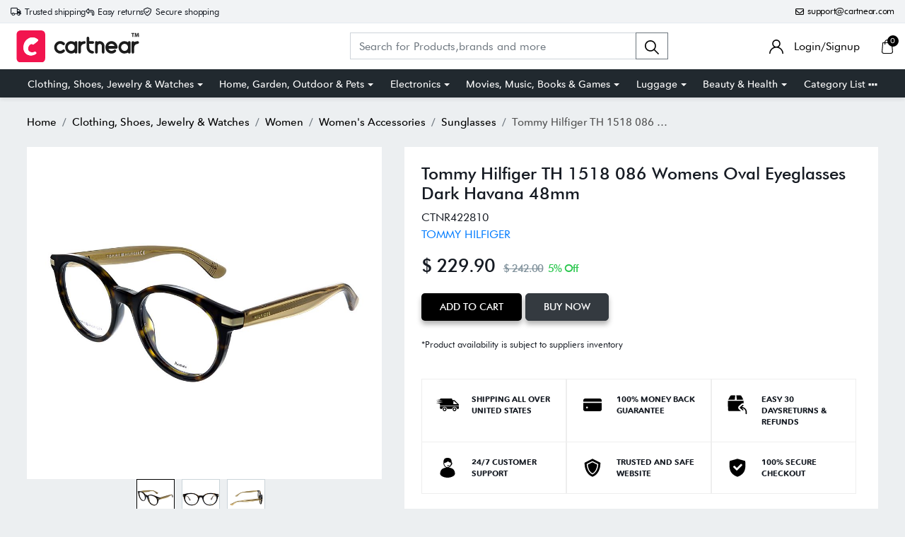

--- FILE ---
content_type: text/html; charset=UTF-8
request_url: https://cartnear.com/itm/tommy-hilfiger-th-1518-086-womens-oval-eyeglasses-dark-havana-48mm-422810
body_size: 26379
content:
<!doctype html>
<html lang="en">

<head>
   <meta charset="utf-8">
   <meta name="viewport" content="width=device-width, initial-scale=1,maximum-scale=1,shrink-to-fit=no">
   <title>Buy Tommy Hilfiger TH 1518 086 Womens Oval Eyeglasses Dark Havana</title>
   <meta name="description" content="Material: Plastic (Frame)Suggested Age: Adult Use OnlyTemple Style: Hinged TempleDimensions: 48 millimeter (H) X 140 millimeter (W) X 140 millimeter (L)Shape:" />
   <meta name="keywords" content="Buy Tommy Hilfiger TH 1518 086 Womens Oval Eyeglasses Dark Havana 48mm in United States  - Cartnear.com">
   <meta property="fb:app_id" content="3262712580499888" />
   <meta property="og:title" content="Buy Tommy Hilfiger TH 1518 086 Womens Oval Eyeglasses Dark Havana 48mm in United States  - Cartnear.com " />
   <meta property="og:type" content="website" />
   <meta property="og:description" content="Material: Plastic (Frame)Suggested Age: Adult Use OnlyTemple Style: Hinged TempleDimensions: 48 millimeter (H) X 140 millimeter (W) X 140 millimeter (L)Shape: OvalLens Color: ClearEyewear Bridge Width: 20 millimeterEyewear Lens Width: 48 millimeterFacial Fit: One Size Fits MostFrame Color: BrownCare &amp; Cleaning: Spot or Wipe Clean&amp;bull; Frame Color: Dark Havana&amp;bull; Lens: Demo&amp;bull; Size: Lens 48mm x Bridge 20mm x Temple 140mm&amp;bull; Includes: Tommy Hilfiger case, cloth and paperwork&amp;bull; Prescription lenses will fit in these framesThese Tommy Hilfiger TH 1518 086 womens oval eyeglasses, feature a dark havana plastic frame and demoes. Size and dimensions for the Tommy Hilfiger model TH 1518 are lens 48mm x bridge 20mm x temple 140mm. This frame will come with Tommy Hilfiger case, cloth and paperwork, and they can be fitted with your prescription by your eye doctor." />
   <meta property="og:url" content="https://Cartnear.com/itm/tommy-hilfiger-th-1518-086-womens-oval-eyeglasses-dark-havana-48mm-422810" />
   <meta property="og:image:width" content="680px" />
   <meta property="og:image:height" content="680px" />
   <meta property="og:image" content="https://cdn.cartnear.com/74739ace4d7ee5957b7fc7687c7758f8.jpg" />
   <meta property="og:site_name" content="Cartnear.com" />
   <meta name="twitter:card" content="app">
   <meta name="twitter:site" content="@cartnear">
   <meta name="twitter:title" content="Buy Tommy Hilfiger TH 1518 086 Womens Oval Eyeglasses Dark Havana 48mm in United States  - Cartnear.com ">
   <meta name="twitter:text:title" content="Buy Tommy Hilfiger TH 1518 086 Womens Oval Eyeglasses Dark Havana 48mm in United States  - Cartnear.com ">
   <meta name="twitter:description" content="Material: Plastic (Frame)Suggested Age: Adult Use OnlyTemple Style: Hinged TempleDimensions: 48 millimeter (H) X 140 millimeter (W) X 140 millimeter (L)Shape: OvalLens Color: ClearEyewear Bridge Width: 20 millimeterEyewear Lens Width: 48 millimeterFacial Fit: One Size Fits MostFrame Color: BrownCare &amp; Cleaning: Spot or Wipe Clean&amp;bull; Frame Color: Dark Havana&amp;bull; Lens: Demo&amp;bull; Size: Lens 48mm x Bridge 20mm x Temple 140mm&amp;bull; Includes: Tommy Hilfiger case, cloth and paperwork&amp;bull; Prescription lenses will fit in these framesThese Tommy Hilfiger TH 1518 086 womens oval eyeglasses, feature a dark havana plastic frame and demoes. Size and dimensions for the Tommy Hilfiger model TH 1518 are lens 48mm x bridge 20mm x temple 140mm. This frame will come with Tommy Hilfiger case, cloth and paperwork, and they can be fitted with your prescription by your eye doctor.">
   <meta name="twitter:image" content="https://cdn.cartnear.com/74739ace4d7ee5957b7fc7687c7758f8.jpg">

   <link rel="canonical" href="https://cartnear.com/itm/tommy-hilfiger-th-1518-086-womens-oval-eyeglasses-dark-havana-48mm-422810" />

   <!-- <link rel="apple-touch-icon" sizes="57x57" href="/assets/images/favicon/apple-icon-57x57.png">
<link rel="apple-touch-icon" sizes="60x60" href="/assets/images/favicon/apple-icon-60x60.png">
<link rel="apple-touch-icon" sizes="72x72" href="/assets/images/favicon/apple-icon-72x72.png">
<link rel="apple-touch-icon" sizes="76x76" href="/assets/images/favicon/apple-icon-76x76.png">
<link rel="apple-touch-icon" sizes="114x114" href="/assets/images/favicon/apple-icon-114x114.png">
<link rel="apple-touch-icon" sizes="120x120" href="/assets/images/favicon/apple-icon-120x120.png">
<link rel="apple-touch-icon" sizes="144x144" href="/assets/images/favicon/apple-icon-144x144.png">
<link rel="apple-touch-icon" sizes="152x152" href="/assets/images/favicon/apple-icon-152x152.png">-->
<link rel="apple-touch-icon" sizes="180x180" href="/assets/images/favicon/apple-icon-180x180.png">
<link rel="icon" type="image/png" sizes="192x192" href="/assets/images/favicon/android-icon-192x192.png">
<link rel="icon" type="image/png" sizes="32x32" href="/assets/images/favicon/favicon-32x32.png">
<link rel="icon" type="image/png" sizes="96x96" href="/assets/images/favicon/favicon-96x96.png">
<link rel="icon" type="image/png" sizes="16x16" href="/assets/images/favicon/favicon-16x16.png">

<link rel="mask-icon" href="/assets/images/favicon/android-icon-192x192.png" color="#000000" />


<link rel="manifest" href="/manifest.json">
<meta name="msapplication-TileColor" content="#ffffff">
<meta name="msapplication-TileImage" content="/assets/images/favicon/ms-icon-144x144.png">
<meta name="theme-color" content="#eceff1">

<link rel="dns-prefetch" href="//connect.facebook.net">
<link rel="dns-prefetch" href="//googletagmanager.com">
<link rel="preload" href="https://cartnear.com/assets/css/bootstrap.min.css" as="style" onload="this.onload=null;this.rel='stylesheet'">
<link rel="preload" as="script" href="/assets/js/jquery.min.js">
<link rel="preload" as="script" href="/assets/js/bootstrap.bundle.min.js">
<noscript>
        <link rel="stylesheet" href="/assets/css/bootstrap.min.css">
</noscript>

<link rel="stylesheet" href="/assets/css/basic.css?0.003">
<link rel="stylesheet" href="/assets/css/cn.css?0.0010">
<link rel="stylesheet" href="/assets/css/cartnear-hf.css?0.0010">
<link rel="stylesheet" href="/assets/css/fontawesome-6.5.1.min.css">

<!-- font preload -->
<link rel="preload" crossorigin as="font" type="font/woff2" href="/assets/fonts/Cabin-Regular.woff2">
<link rel="preload" crossorigin as="font" type="font/woff2" href="/assets/fonts/Cabin-Medium.woff2">
<link rel="preload" crossorigin as="font" type="font/woff2" href="/assets/fonts/Cabin-SemiBold.woff2">
<link rel="preload" crossorigin as="font" type="font/woff2" href="/assets/fonts/Cabin-Bold.woff2">
<link rel="preload" crossorigin as="font" type="font/woff2" href="/assets/fonts/FuturaBT-Light.woff2">
<link rel="preload" crossorigin as="font" type="font/woff2" href="/assets/fonts/FuturaBT-Book.woff2">
<link rel="preload" crossorigin as="font" type="font/woff2" href="/assets/fonts/FuturaBT-Medium.woff2">
<link rel="preload" crossorigin as="font" type="font/woff2" href="/assets/fonts/FuturaBT-BoldCondensed.woff2">
<link rel="preload" crossorigin as="font" type="font/woff2" href="/assets/fonts/AvenirNextRoundedPro-Reg.woff2">
<link rel="preload" crossorigin as="font" type="font/woff2" href="/assets/fonts/AvenirNextRoundedPro-Med.woff2">
<link rel="preload" crossorigin as="font" type="font/woff2" href="/assets/fonts/AvenirNextRoundedPro-Bold.woff2">
<style>
        [data-flagiso="_AL"] {
                display: none;
        }
</style>
<script>
                                (function() {
                                var data = {
                                        "@context": "https://schema.org",
                                        "@type": "Organization",
                                        "name": "Cartnear apparel, Cartnear accessories, buy branded shoes online, designer clothes, designer accessories, original Cartnear products online,buy sneakers online | cartnear.com",
                                        "url": "https://cartnear.com/itm/tommy-hilfiger-th-1518-086-womens-oval-eyeglasses-dark-havana-48mm-422810",
                                        "logo": "https://cartnear.com/assets/images/cartnear-icon.png",
                                        "sameAs": []

                                }
                                var script = document.createElement('script');
                                script.type = 'application/ld+json';
                                script.innerHTML = JSON.stringify(data);
                                document.getElementsByTagName('head')[0].appendChild(script);
                        })(document);
        </script>   <link rel="preload" href="https://cartnear.com/assets/css/owl.carousel.min.css" as="style" onload="this.onload=null;this.rel='stylesheet'">
   <link rel="preload" href="https://cartnear.com/assets/css/toastr.css" as="style" onload="this.onload=null;this.rel='stylesheet'">
   <link rel="preload" href="https://cartnear.com/assets/css/jquery.fancybox.min.css" as="style" onload="this.onload=null;this.rel='stylesheet'">
   <link rel="stylesheet" href="https://cartnear.com/assets/css/bootstrap-select.css">
   <noscript>
      <link rel="stylesheet" href="/assets/css/owl.carousel.min.css">
      <link rel="stylesheet" type="text/css" href="https://cartnear.com/assets/css/toastr.css">
      <link rel="stylesheet" href="https://cartnear.com/assets/css/jquery.fancybox.min.css">
   </noscript>
   <link rel="preconnect" href="//cdn.cartnear.com">
   <script>
      ! function(e) {
         if (!window.pintrk) {
            window.pintrk = function() {
               window.pintrk.queue.push(Array.prototype.slice.call(arguments))
            };
            var
               n = window.pintrk;
            n.queue = [], n.version = "3.0";
            var
               t = document.createElement("script");
            t.async = !0, t.src = e;
            var
               r = document.getElementsByTagName("script")[0];
            r.parentNode.insertBefore(t, r)
         }
      }("https://s.pinimg.com/ct/core.js");
      pintrk('load', '2613978790471', {
         em: '<user_email_address>'
      });
      pintrk('page');
   </script>
   <noscript>
      <img height="1" width="1" style="display:none;" alt=""
         src="https://ct.pinterest.com/v3/?event=init&tid=2613978790471&pd[em]=<hashed_email_address>&noscript=1" />
   </noscript>
   <script>
      pintrk('track', 'pagevisit', {
         event_id: 'eventId0001'
      });
   </script>
    

<!-- Google tag (gtag.js) -->
<script async src="https://www.googletagmanager.com/gtag/js?id=G-76E3GLJZ1C"></script>
<script>
  window.dataLayer = window.dataLayer || [];
  function gtag(){dataLayer.push(arguments);}
  gtag('js', new Date());

  gtag('config', 'G-76E3GLJZ1C');
</script>
 </head>

<body class="home-hd-bx cartMobile">
       <div class="wrapper">
      <div class="onClickLoader d-none">
         <div class="typing_loader"></div>
      </div>
      <div class="se-pre-con">
    <div class="typing_loader"></div>
</div>
<header class="header cNheader">

    <div class="headerTt">
        <div class="container">
            <div class="hTtgrid">
                <div class="hTlt">
                    <span><i class="far fa-truck"></i> <small>Trusted shipping</small></span>
                    <span><i class="far fa-turn-left"></i> <small>Easy returns</small></span>
                    <span><i class="far fa-shield-check"></i> <small>Secure shopping</small></span>
                </div>
                <div class="hTrt">
                                        <span><a href="//mail.google.com/mail/?view=cm&fs=1&to=support@cartnear.com" target="_blank"><i class="far fa-envelope"></i> <small>support@cartnear.com</small></a></span>
                </div>
            </div>
        </div>
    </div>
    <div class="header-top">
        <div class="container">
            <div class="row align-items-center">
                <div class="ml-2 ml-sm-3 d-lg-none">
                    <div class="m-icon d-inline-block d-lg-none align-middle">
                        <a href="javascript:void(0);" class="side-nav">
                            <span class="m-icon-cmn">&nbsp;</span>
                            <span class="m-icon-cmn">&nbsp;</span>
                            <span class="m-icon-cmn">&nbsp;</span>
                        </a>
                    </div>
                </div>
                <div class="col-5 col-md-4 col-lg-3">
                    <div class="logo text-center mx-auto ml-lg-0">
                        <a class="d-inline-block" href="/" title="cartnear.com"> <img width="512" height="120" src="/assets/images/logo.svg" alt="cartnear.com"></a>
                    </div>
                </div>
                <div class="col-12 col-md-12 col-lg-9">
                    <div class="menu">
                        <div class="row align-items-center">
                            <div class="col-lg-8 col-xl-8">
                                <form action="/p/" name="searchFrm" id="searchFrm" method="get" class="" accept-charset="utf-8">
                                <div class="header-srch pt-3 pt-lg-0">
                                    <div class="input-group">
                                        <input size="30" id="searchKey" type="text" name="searchKey" class="form-control rounded-0" placeholder="Search for Products,brands and more" value="" autocomplete="off">
                                        <div class="input-group-append">
                                            <button class="btn btn-outline-secondary" type="submit"><img width="20" height="20" src="/assets/images/icons/search.svg" alt="search"></button>
                                        </div>
                                        <div class="autocomplete_searchlists pro-brand-dd" id="ajaxSearchResults"></div>
                                    </div>
                                </div>
                                </form>                            </div>
                            <div class="col-lg-4 col-xl-4 pl-0">
                                <div class="menu-right text-right">
                                    <div class="user-acc d-inline-block mr-2 mr-sm-4">
                                        <div class="user-link">
                                            
                                                <a href="/login"><img width="20" height="20" src="/assets/images/icons/user.svg" alt="login"> <span class="log-span">Login/Signup </span></a>
                                                                                    </div>
                                    </div>

                                    <div class="cart d-inline-block">
                                        <div class="cart-icon">
                                            <a href="/cart">
                                                <span class="cart-count-wrap">
                                                    <img width="20" height="20" src="/assets/images/icons/cart.svg" alt="icon">
                                                    <span class="cart-count" id="cartCount">0</span>
                                                </span>
                                                <!-- <span class="cart-count"></span> -->
                                            </a>
                                        </div>
                                    </div>
                                </div>
                            </div>
                        </div>
                    </div>
                </div>
            </div>
        </div>
    </div>
    <div class="header-bot d-none d-lg-block">
        <div class="container">
            <div class="header-menu text-center">
                <ul class="m-list list-unstyled mb-0" itemscope itemtype="http://www.schema.org/SiteNavigationElement">
                    <li class="drp-dwn-wrap" itemprop="name"><a  itemprop="url" href="/p/clothing-shoes-jewelry-watches" class="dropdown-toggle" aria-haspopup="true" aria-expanded="false">Clothing, Shoes, Jewelry & Watches</a><div class="dropdown-menu" ><div class="dropdown-menu-inner"><ul class="list-unstyled mb-0"><li itemprop="name"><a class="dropdown-item" itemprop="url" href="/p/jewellery">Jewellery</a></li><li itemprop="name"><a class="dropdown-item" itemprop="url" href="/p/eyewear">Eyewear</a></li><li itemprop="name"><a class="dropdown-item" itemprop="url" href="/p/women">Women</a></li><li itemprop="name"><a class="dropdown-item" itemprop="url" href="/p/men">Men</a></li><li itemprop="name"><a class="dropdown-item" itemprop="url" href="/p/kids">Kids</a></li><li itemprop="name"><a class="dropdown-item" itemprop="url" href="/p/young-adult">Young Adult</a></li><li itemprop="name"><a class="dropdown-item" itemprop="url" href="/p/shoes">Shoes</a></li></ul></div></div></li><li class="drp-dwn-wrap" itemprop="name"><a  itemprop="url" href="/p/home-garden-outdoor-pets" class="dropdown-toggle" aria-haspopup="true" aria-expanded="false">Home, Garden, Outdoor & Pets</a><div class="dropdown-menu" ><div class="dropdown-menu-inner"><ul class="list-unstyled mb-0"><li itemprop="name"><a class="dropdown-item" itemprop="url" href="/p/public-safety-le">Public Safety & Le</a></li><li itemprop="name"><a class="dropdown-item" itemprop="url" href="/p/home">Home</a></li><li itemprop="name"><a class="dropdown-item" itemprop="url" href="/p/furniture">Furniture</a></li><li itemprop="name"><a class="dropdown-item" itemprop="url" href="/p/holiday-shop">Holiday Shop</a></li><li itemprop="name"><a class="dropdown-item" itemprop="url" href="/p/kitchen-dining">Kitchen & Dining</a></li><li itemprop="name"><a class="dropdown-item" itemprop="url" href="/p/household-essentials">Household Essentials</a></li><li itemprop="name"><a class="dropdown-item" itemprop="url" href="/p/party-supplies">Party Supplies</a></li><li itemprop="name"><a class="dropdown-item" itemprop="url" href="/p/patio-garden">Patio & Garden</a></li><li itemprop="name"><a class="dropdown-item" itemprop="url" href="/p/pets">Pets</a></li><li itemprop="name"><a class="dropdown-item" itemprop="url" href="/p/swing-set-accessories-attachments">Swing Set Accessories & Attachments</a></li><li itemprop="name"><a class="dropdown-item" itemprop="url" href="/p/picnic-baskets">Picnic Baskets</a></li><li itemprop="name"><a class="dropdown-item" itemprop="url" href="/p/outdoor-dinnerware">Outdoor Dinnerware</a></li></ul></div></div></li><li class="drp-dwn-wrap" itemprop="name"><a  itemprop="url" href="/p/electronics" class="dropdown-toggle" aria-haspopup="true" aria-expanded="false">Electronics</a><div class="dropdown-menu" ><div class="dropdown-menu-inner"><ul class="list-unstyled mb-0"><li itemprop="name"><a class="dropdown-item" itemprop="url" href="/p/audio-video-portable-devices">Audio, Video & Portable Devices</a></li><li itemprop="name"><a class="dropdown-item" itemprop="url" href="/p/cables">Cables</a></li><li itemprop="name"><a class="dropdown-item" itemprop="url" href="/p/adapters-gender-changers">Adapters & Gender Changers</a></li><li itemprop="name"><a class="dropdown-item" itemprop="url" href="/p/headsets-speakers-soundcards">Headsets, Speakers & Soundcards</a></li><li itemprop="name"><a class="dropdown-item" itemprop="url" href="/p/power-protection">Power Protection</a></li><li itemprop="name"><a class="dropdown-item" itemprop="url" href="/p/3d-printing">3D Printing</a></li><li itemprop="name"><a class="dropdown-item" itemprop="url" href="/p/video-cards-video-devices">Video Cards & Video Devices</a></li><li itemprop="name"><a class="dropdown-item" itemprop="url" href="/p/tools-components">Tools & Components</a></li><li itemprop="name"><a class="dropdown-item" itemprop="url" href="/p/sound-cards">Sound Cards</a></li><li itemprop="name"><a class="dropdown-item" itemprop="url" href="/p/alternative-energy">Alternative Energy</a></li><li itemprop="name"><a class="dropdown-item" itemprop="url" href="/p/barebone-mini-computers">Barebone / Mini Computers</a></li><li itemprop="name"><a class="dropdown-item" itemprop="url" href="/p/ssds">SSDs</a></li><li itemprop="name"><a class="dropdown-item" itemprop="url" href="/p/accessories-15">Accessories</a></li><li itemprop="name"><a class="dropdown-item" itemprop="url" href="/p/mobile-accessories">Mobile Accessories</a></li><li itemprop="name"><a class="dropdown-item" itemprop="url" href="/p/storage-devices">Storage Devices</a></li><li itemprop="name"><a class="dropdown-item" itemprop="url" href="/p/personal-care-3">Personal Care</a></li><li itemprop="name"><a class="dropdown-item" itemprop="url" href="/p/healthcare">Healthcare</a></li><li itemprop="name"><a class="dropdown-item" itemprop="url" href="/p/home-theatre-systems">Home Theatre Systems</a></li><li itemprop="name"><a class="dropdown-item" itemprop="url" href="/p/laptops-computers-office">Laptops, Computers & Office</a></li><li itemprop="name"><a class="dropdown-item" itemprop="url" href="/p/speakers-audio-systems">Speakers & Audio Systems</a></li><li itemprop="name"><a class="dropdown-item" itemprop="url" href="/p/tech-services-support">Tech Services & Support</a></li><li itemprop="name"><a class="dropdown-item" itemprop="url" href="/p/projectors-tvs-home-theater">Projectors, TVs & Home Theater</a></li><li itemprop="name"><a class="dropdown-item" itemprop="url" href="/p/wi-fi-networking">Wi-Fi & Networking</a></li><li itemprop="name"><a class="dropdown-item" itemprop="url" href="/p/cell-phones">Cell Phones</a></li><li itemprop="name"><a class="dropdown-item" itemprop="url" href="/p/electronics-deals">Electronics Deals</a></li><li itemprop="name"><a class="dropdown-item" itemprop="url" href="/p/headphones">Headphones</a></li><li itemprop="name"><a class="dropdown-item" itemprop="url" href="/p/tablets-e-readers">Tablets & E-Readers</a></li><li itemprop="name"><a class="dropdown-item" itemprop="url" href="/p/digital-cameras">Digital Cameras</a></li><li itemprop="name"><a class="dropdown-item" itemprop="url" href="/p/home-phones">Home Phones</a></li><li itemprop="name"><a class="dropdown-item" itemprop="url" href="/p/tech-accessories">Tech Accessories</a></li><li itemprop="name"><a class="dropdown-item" itemprop="url" href="/p/electronics-sanitizing-cleaning-supplies">Electronics Sanitizing & Cleaning Supplies</a></li><li itemprop="name"><a class="dropdown-item" itemprop="url" href="/p/smart-home">Smart Home</a></li><li itemprop="name"><a class="dropdown-item" itemprop="url" href="/p/batteries-power-banks-chargers">Batteries, Power Banks & Chargers</a></li><li itemprop="name"><a class="dropdown-item" itemprop="url" href="/p/wearable-technology">Wearable Technology</a></li><li itemprop="name"><a class="dropdown-item" itemprop="url" href="/p/gps-navigation">GPS & Navigation</a></li></ul></div></div></li><li class="drp-dwn-wrap" itemprop="name"><a  itemprop="url" href="/p/movies-music-books-games" class="dropdown-toggle" aria-haspopup="true" aria-expanded="false">Movies, Music, Books & Games</a><div class="dropdown-menu" ><div class="dropdown-menu-inner"><ul class="list-unstyled mb-0"><li itemprop="name"><a class="dropdown-item" itemprop="url" href="/p/music">Music</a></li><li itemprop="name"><a class="dropdown-item" itemprop="url" href="/p/musical-instruments">Musical Instruments</a></li><li itemprop="name"><a class="dropdown-item" itemprop="url" href="/p/movies">Movies</a></li><li itemprop="name"><a class="dropdown-item" itemprop="url" href="/p/video-games">Video Games</a></li><li itemprop="name"><a class="dropdown-item" itemprop="url" href="/p/books">Books</a></li><li itemprop="name"><a class="dropdown-item" itemprop="url" href="/p/ways-to-shop-entertainment">Ways to Shop Entertainment</a></li><li itemprop="name"><a class="dropdown-item" itemprop="url" href="/p/entertainment-deals">Entertainment Deals</a></li></ul></div></div></li><li class="drp-dwn-wrap" itemprop="name"><a  itemprop="url" href="/p/luggage" class="dropdown-toggle" aria-haspopup="true" aria-expanded="false">Luggage</a><div class="dropdown-menu" ><div class="dropdown-menu-inner"><ul class="list-unstyled mb-0"><li itemprop="name"><a class="dropdown-item" itemprop="url" href="/p/bible-covers">Bible Covers</a></li><li itemprop="name"><a class="dropdown-item" itemprop="url" href="/p/briefcases">Briefcases</a></li><li itemprop="name"><a class="dropdown-item" itemprop="url" href="/p/camo">Camo</a></li><li itemprop="name"><a class="dropdown-item" itemprop="url" href="/p/coolers-2">Coolers</a></li><li itemprop="name"><a class="dropdown-item" itemprop="url" href="/p/toiletry-bags-1">Toiletry Bags</a></li><li itemprop="name"><a class="dropdown-item" itemprop="url" href="/p/tote-bags-1">Tote Bags</a></li><li itemprop="name"><a class="dropdown-item" itemprop="url" href="/p/backpacks">Backpacks</a></li><li itemprop="name"><a class="dropdown-item" itemprop="url" href="/p/carry-on-luggage">Carry-on Luggage</a></li><li itemprop="name"><a class="dropdown-item" itemprop="url" href="/p/checked-luggage">Checked Luggage</a></li><li itemprop="name"><a class="dropdown-item" itemprop="url" href="/p/lunch-bags">Lunch Bags</a></li><li itemprop="name"><a class="dropdown-item" itemprop="url" href="/p/travel-accessories">Travel Accessories</a></li><li itemprop="name"><a class="dropdown-item" itemprop="url" href="/p/luggage-deals">Luggage Deals</a></li><li itemprop="name"><a class="dropdown-item" itemprop="url" href="/p/laptop-bags-briefcases">Laptop Bags & Briefcases</a></li><li itemprop="name"><a class="dropdown-item" itemprop="url" href="/p/kids-luggage">Kids' Luggage</a></li><li itemprop="name"><a class="dropdown-item" itemprop="url" href="/p/duffels-gym-bags">Duffels & Gym Bags</a></li><li itemprop="name"><a class="dropdown-item" itemprop="url" href="/p/suitcases">Suitcases</a></li><li itemprop="name"><a class="dropdown-item" itemprop="url" href="/p/rfid-blocking-luggage-travel-accessories">RFID Blocking Luggage & Travel Accessories</a></li><li itemprop="name"><a class="dropdown-item" itemprop="url" href="/p/luggage-sets">Luggage Sets</a></li><li itemprop="name"><a class="dropdown-item" itemprop="url" href="/p/mens-luggage">Mens' Luggage</a></li><li itemprop="name"><a class="dropdown-item" itemprop="url" href="/p/handbags-3">Handbags</a></li><li itemprop="name"><a class="dropdown-item" itemprop="url" href="/p/accessories-6">Accessories</a></li><li itemprop="name"><a class="dropdown-item" itemprop="url" href="/p/outdoor-2">Outdoor</a></li><li itemprop="name"><a class="dropdown-item" itemprop="url" href="/p/beauty-luggage">Beauty Luggage</a></li><li itemprop="name"><a class="dropdown-item" itemprop="url" href="/p/travel-totes">Travel Totes</a></li><li itemprop="name"><a class="dropdown-item" itemprop="url" href="/p/garment-bags">Garment Bags</a></li><li itemprop="name"><a class="dropdown-item" itemprop="url" href="/p/weekenders">Weekenders</a></li><li itemprop="name"><a class="dropdown-item" itemprop="url" href="/p/messenger-bags">Messenger Bags</a></li></ul></div></div></li><li class="drp-dwn-wrap" itemprop="name"><a  itemprop="url" href="/p/beauty-health" class="dropdown-toggle" aria-haspopup="true" aria-expanded="false">Beauty & Health</a><div class="dropdown-menu" ><div class="dropdown-menu-inner"><ul class="list-unstyled mb-0"><li itemprop="name"><a class="dropdown-item" itemprop="url" href="/p/beauty">Beauty</a></li><li itemprop="name"><a class="dropdown-item" itemprop="url" href="/p/personal-care">Personal Care</a></li><li itemprop="name"><a class="dropdown-item" itemprop="url" href="/p/health">Health</a></li><li itemprop="name"><a class="dropdown-item" itemprop="url" href="/p/skin-care-1">Skin Care</a></li></ul></div></div></li>                    <li itemprop="name" class="drp-dwn-wrap"><a href="/category-list" title="Category List" class="" aria-expanded="false" aria-haspopup="true">Category List <img width="21" height="5" src="https://cartnear.com/assets/images/icons/icon-menu-dot.svg" alt="icon" style="max-width: 14px;height: auto;object-fit: contain;">
                        </a>
                        <div class="dropdown-menu">
                            <div class="dropdown-menu-inner">

                                <ul class="list-unstyled mb-0">

                                    <li itemprop="name"><a class="dropdown-item" itemprop="url" href="/p/baby-toys">Baby & Toys</a></li>

                                    <li itemprop="name"><a class="dropdown-item" itemprop="url" href="/p/sports-outdoors">Sports & Outdoors</a></li>

                                    <li itemprop="name"><a class="dropdown-item" itemprop="url" href="/p/school-office-supplies">School & Office Supplies</a> </li>

                                    <li itemprop="name"><a class="dropdown-item" itemprop="url" href="/p/food-grocery">Food & Grocery</a> </li>

                                    <li itemprop="name"><a class="dropdown-item" itemprop="url" href="/p/shops-all">Shops All</a> </li>
                                </ul>
                            </div>
                        </div>
                    </li>
                </ul>
            </div>
        </div>
    </div>

</header>
<div class="mob-menu-view">
    <div class="mob-menu-close text-right mb-4">
        <a href="javascript:void(0);" class="side-nav">
            <img width="14" height="14" src="/assets/images/icons/menu-close.svg" alt="close" />
        </a>
    </div>
    <ul class="list-unstyled mb-0">
        <li class="m-dd-li"><a class="text-uppercase" href="/p/clothing-shoes-jewelry-watches" >Clothing, Shoes, Jewelry & Watches</a><span class="m-link"><img width="20" height="20" src="/assets/images/icons/plus.svg" alt="i"></span><ul class="menu-slide list-unstyled mb-0"><li><a href="/p/jewellery">Jewellery</a></li><li><a href="/p/eyewear">Eyewear</a></li><li><a href="/p/women">Women</a></li><li><a href="/p/men">Men</a></li><li><a href="/p/kids">Kids</a></li><li><a href="/p/young-adult">Young Adult</a></li><li><a href="/p/shoes">Shoes</a></li></ul></li><li class="m-dd-li"><a class="text-uppercase" href="/p/home-garden-outdoor-pets" >Home, Garden, Outdoor & Pets</a><span class="m-link"><img width="20" height="20" src="/assets/images/icons/plus.svg" alt="i"></span><ul class="menu-slide list-unstyled mb-0"><li><a href="/p/public-safety-le">Public Safety & Le</a></li><li><a href="/p/home">Home</a></li><li><a href="/p/furniture">Furniture</a></li><li><a href="/p/holiday-shop">Holiday Shop</a></li><li><a href="/p/kitchen-dining">Kitchen & Dining</a></li><li><a href="/p/household-essentials">Household Essentials</a></li><li><a href="/p/party-supplies">Party Supplies</a></li><li><a href="/p/patio-garden">Patio & Garden</a></li><li><a href="/p/pets">Pets</a></li><li><a href="/p/swing-set-accessories-attachments">Swing Set Accessories & Attachments</a></li><li><a href="/p/picnic-baskets">Picnic Baskets</a></li><li><a href="/p/outdoor-dinnerware">Outdoor Dinnerware</a></li></ul></li><li class="m-dd-li"><a class="text-uppercase" href="/p/electronics" >Electronics</a><span class="m-link"><img width="20" height="20" src="/assets/images/icons/plus.svg" alt="i"></span><ul class="menu-slide list-unstyled mb-0"><li><a href="/p/audio-video-portable-devices">Audio, Video & Portable Devices</a></li><li><a href="/p/cables">Cables</a></li><li><a href="/p/adapters-gender-changers">Adapters & Gender Changers</a></li><li><a href="/p/headsets-speakers-soundcards">Headsets, Speakers & Soundcards</a></li><li><a href="/p/power-protection">Power Protection</a></li><li><a href="/p/3d-printing">3D Printing</a></li><li><a href="/p/video-cards-video-devices">Video Cards & Video Devices</a></li><li><a href="/p/tools-components">Tools & Components</a></li><li><a href="/p/sound-cards">Sound Cards</a></li><li><a href="/p/alternative-energy">Alternative Energy</a></li><li><a href="/p/barebone-mini-computers">Barebone / Mini Computers</a></li><li><a href="/p/ssds">SSDs</a></li><li><a href="/p/accessories-15">Accessories</a></li><li><a href="/p/mobile-accessories">Mobile Accessories</a></li><li><a href="/p/storage-devices">Storage Devices</a></li><li><a href="/p/personal-care-3">Personal Care</a></li><li><a href="/p/healthcare">Healthcare</a></li><li><a href="/p/home-theatre-systems">Home Theatre Systems</a></li><li><a href="/p/laptops-computers-office">Laptops, Computers & Office</a></li><li><a href="/p/speakers-audio-systems">Speakers & Audio Systems</a></li><li><a href="/p/tech-services-support">Tech Services & Support</a></li><li><a href="/p/projectors-tvs-home-theater">Projectors, TVs & Home Theater</a></li><li><a href="/p/wi-fi-networking">Wi-Fi & Networking</a></li><li><a href="/p/cell-phones">Cell Phones</a></li><li><a href="/p/electronics-deals">Electronics Deals</a></li><li><a href="/p/headphones">Headphones</a></li><li><a href="/p/tablets-e-readers">Tablets & E-Readers</a></li><li><a href="/p/digital-cameras">Digital Cameras</a></li><li><a href="/p/home-phones">Home Phones</a></li><li><a href="/p/tech-accessories">Tech Accessories</a></li><li><a href="/p/electronics-sanitizing-cleaning-supplies">Electronics Sanitizing & Cleaning Supplies</a></li><li><a href="/p/smart-home">Smart Home</a></li><li><a href="/p/batteries-power-banks-chargers">Batteries, Power Banks & Chargers</a></li><li><a href="/p/wearable-technology">Wearable Technology</a></li><li><a href="/p/gps-navigation">GPS & Navigation</a></li></ul></li><li class="m-dd-li"><a class="text-uppercase" href="/p/movies-music-books-games" >Movies, Music, Books & Games</a><span class="m-link"><img width="20" height="20" src="/assets/images/icons/plus.svg" alt="i"></span><ul class="menu-slide list-unstyled mb-0"><li><a href="/p/music">Music</a></li><li><a href="/p/musical-instruments">Musical Instruments</a></li><li><a href="/p/movies">Movies</a></li><li><a href="/p/video-games">Video Games</a></li><li><a href="/p/books">Books</a></li><li><a href="/p/ways-to-shop-entertainment">Ways to Shop Entertainment</a></li><li><a href="/p/entertainment-deals">Entertainment Deals</a></li></ul></li><li class="m-dd-li"><a class="text-uppercase" href="/p/luggage" >Luggage</a><span class="m-link"><img width="20" height="20" src="/assets/images/icons/plus.svg" alt="i"></span><ul class="menu-slide list-unstyled mb-0"><li><a href="/p/bible-covers">Bible Covers</a></li><li><a href="/p/briefcases">Briefcases</a></li><li><a href="/p/camo">Camo</a></li><li><a href="/p/coolers-2">Coolers</a></li><li><a href="/p/toiletry-bags-1">Toiletry Bags</a></li><li><a href="/p/tote-bags-1">Tote Bags</a></li><li><a href="/p/backpacks">Backpacks</a></li><li><a href="/p/carry-on-luggage">Carry-on Luggage</a></li><li><a href="/p/checked-luggage">Checked Luggage</a></li><li><a href="/p/lunch-bags">Lunch Bags</a></li><li><a href="/p/travel-accessories">Travel Accessories</a></li><li><a href="/p/luggage-deals">Luggage Deals</a></li><li><a href="/p/laptop-bags-briefcases">Laptop Bags & Briefcases</a></li><li><a href="/p/kids-luggage">Kids' Luggage</a></li><li><a href="/p/duffels-gym-bags">Duffels & Gym Bags</a></li><li><a href="/p/suitcases">Suitcases</a></li><li><a href="/p/rfid-blocking-luggage-travel-accessories">RFID Blocking Luggage & Travel Accessories</a></li><li><a href="/p/luggage-sets">Luggage Sets</a></li><li><a href="/p/mens-luggage">Mens' Luggage</a></li><li><a href="/p/handbags-3">Handbags</a></li><li><a href="/p/accessories-6">Accessories</a></li><li><a href="/p/outdoor-2">Outdoor</a></li><li><a href="/p/beauty-luggage">Beauty Luggage</a></li><li><a href="/p/travel-totes">Travel Totes</a></li><li><a href="/p/garment-bags">Garment Bags</a></li><li><a href="/p/weekenders">Weekenders</a></li><li><a href="/p/messenger-bags">Messenger Bags</a></li></ul></li><li class="m-dd-li"><a class="text-uppercase" href="/p/beauty-health" >Beauty & Health</a><span class="m-link"><img width="20" height="20" src="/assets/images/icons/plus.svg" alt="i"></span><ul class="menu-slide list-unstyled mb-0"><li><a href="/p/beauty">Beauty</a></li><li><a href="/p/personal-care">Personal Care</a></li><li><a href="/p/health">Health</a></li><li><a href="/p/skin-care-1">Skin Care</a></li></ul></li><li class="m-dd-li"><a class="text-uppercase" href="/p/baby-toys" >Baby & Toys</a><span class="m-link"><img width="20" height="20" src="/assets/images/icons/plus.svg" alt="i"></span><ul class="menu-slide list-unstyled mb-0"><li><a href="/p/baby">Baby</a></li><li><a href="/p/toys">Toys</a></li><li><a href="/p/character-shop">Character Shop</a></li><li><a href="/p/black-beyond-measure">Black Beyond Measure</a></li></ul></li><li class="m-dd-li"><a class="text-uppercase" href="/p/sports-outdoors" >Sports & Outdoors</a><span class="m-link"><img width="20" height="20" src="/assets/images/icons/plus.svg" alt="i"></span><ul class="menu-slide list-unstyled mb-0"><li><a href="/p/hunting-fishing">Hunting & Fishing</a></li><li><a href="/p/games-1">Games</a></li><li><a href="/p/lawn-garden-1">Lawn & Garden</a></li><li><a href="/p/misc-5">Misc</a></li><li><a href="/p/sleeping-bags-1">Sleeping Bags</a></li><li><a href="/p/tarps">Tarps</a></li><li><a href="/p/outdoor-fitness">Outdoor & Fitness</a></li><li><a href="/p/exercise-fitness">Exercise & Fitness</a></li><li><a href="/p/outdoor-recreation">Outdoor Recreation</a></li><li><a href="/p/game-room">Game Room</a></li><li><a href="/p/camping-gear">Camping Gear</a></li><li><a href="/p/coolers">Coolers</a></li><li><a href="/p/sports-outdoors-deals">Sports & Outdoors Deals</a></li><li><a href="/p/bikes-cycling">Bikes & Cycling</a></li><li><a href="/p/fan-shop">Fan Shop</a></li><li><a href="/p/water-bottles">Water Bottles</a></li><li><a href="/p/sports-equipment">Sports Equipment</a></li><li><a href="/p/sports-outdoors-gift-ideas">Sports & Outdoors Gift Ideas</a></li><li><a href="/p/new-in-sports-outdoors-recreation">New in Sports, Outdoors, & Recreation</a></li><li><a href="/p/fall-sports-checklist">Fall Sports Checklist</a></li></ul></li><li class="m-dd-li"><a class="text-uppercase" href="/p/school-office-supplies" >School & Office Supplies</a><span class="m-link"><img width="20" height="20" src="/assets/images/icons/plus.svg" alt="i"></span><ul class="menu-slide list-unstyled mb-0"><li><a href="/p/breakroom-janitorial-supplies">Breakroom & Janitorial Supplies</a></li><li><a href="/p/diaries">Diaries</a></li><li><a href="/p/utility-stationary">Utility & Stationary</a></li><li><a href="/p/pens-pencils">Pens & Pencils</a></li><li><a href="/p/teacher-supplies-classroom-decorations">Teacher Supplies & Classroom Decorations</a></li><li><a href="/p/paper">Paper</a></li><li><a href="/p/markers">Markers</a></li><li><a href="/p/binders">Binders</a></li><li><a href="/p/school-supplies">School Supplies</a></li><li><a href="/p/packing-mailing-supplies">Packing & Mailing Supplies</a></li><li><a href="/p/tape-adhesives-fasteners">Tape, Adhesives & Fasteners</a></li><li><a href="/p/boards-easels">Boards & Easels</a></li><li><a href="/p/crayons">Crayons</a></li><li><a href="/p/desk-organization">Desk Organization</a></li><li><a href="/p/pencils">Pencils</a></li><li><a href="/p/filing-organizers">Filing & Organizers</a></li><li><a href="/p/journals">Journals</a></li><li><a href="/p/pens">Pens</a></li><li><a href="/p/labels-label-makers">Labels & Label Makers</a></li><li><a href="/p/tools-equipment">Tools & Equipment</a></li><li><a href="/p/calendars">Calendars</a></li><li><a href="/p/sticky-notes">Sticky Notes</a></li><li><a href="/p/notebooks">Notebooks</a></li><li><a href="/p/erasers-correction-tape">Erasers & Correction Tape</a></li><li><a href="/p/pencil-cases">Pencil Cases</a></li><li><a href="/p/planners">Planners</a></li><li><a href="/p/retail-store-supplies">Retail Store Supplies</a></li><li><a href="/p/highlighters">Highlighters</a></li><li><a href="/p/locker-accessories">Locker Accessories</a></li><li><a href="/p/cute-school-supplies">Cute School Supplies</a></li><li><a href="/p/school-office-accessories-3">School & Office Accessories</a></li></ul></li><li class="m-dd-li"><a class="text-uppercase" href="/p/food-grocery" >Food & Grocery</a><span class="m-link"><img width="20" height="20" src="/assets/images/icons/plus.svg" alt="i"></span><ul class="menu-slide list-unstyled mb-0"><li><a href="/p/frozen-foods">Frozen Foods</a></li><li><a href="/p/grocery">Grocery</a></li><li><a href="/p/fresh-produce">Fresh Produce</a></li><li><a href="/p/dairy-eggs">Dairy & Eggs</a></li><li><a href="/p/frozen-meat-seafood">Frozen Meat & Seafood</a></li><li><a href="/p/fresh-meats">Fresh Meats</a></li></ul></li><li class="m-dd-li"><a class="text-uppercase" href="/p/shops-all" >Shops All</a><span class="m-link"><img width="20" height="20" src="/assets/images/icons/plus.svg" alt="i"></span><ul class="menu-slide list-unstyled mb-0"><li><a href="/p/unique-bargains">Unique-Bargains</a></li><li><a href="/p/cool-cold">Cool cold</a></li><li><a href="/p/wesdar">Wesdar</a></li><li><a href="/p/i-star">i-Star</a></li><li><a href="/p/cococo">CoCoCo</a></li><li><a href="/p/targus">Targus</a></li><li><a href="/p/cooling-device-accessories">Cooling Device Accessories</a></li><li><a href="/p/xtrike-me">Xtrike Me</a></li><li><a href="/p/techgaming">Tech/Gaming</a></li><li><a href="/p/gift-cards">Gift Cards</a></li><li><a href="/p/womens-accessories">Women's Accessories</a></li><li><a href="/p/flash">Flash</a></li><li><a href="/p/mens-clothing-1">Men's Clothing</a></li><li><a href="/p/gift-ideas">Gift Ideas</a></li><li><a href="/p/brand-experiences">Brand Experiences</a></li><li><a href="/p/sale-on-select-school-art-supplies">Sale on Select School & Art Supplies</a></li><li><a href="/p/jewelry">Jewelry</a></li><li><a href="/p/featured-brands">Featured Brands</a></li><li><a href="/p/nursing-items">Nursing Items</a></li><li><a href="/p/storage">Storage</a></li><li><a href="/p/mens-shoes">Men's Shoes</a></li><li><a href="/p/college">College</a></li><li><a href="/p/school-office-supplies-1">School & Office Supplies</a></li><li><a href="/p/bullseyes-playground">Bullseye's Playground</a></li><li><a href="/p/pride">PRIDE</a></li><li><a href="/p/womens-and-mens-shoes-accessories">Women's and Men's Shoes & Accessories</a></li><li><a href="/p/holiday-trees-lights-more-sale">Holiday Trees, Lights & More Sale</a></li><li><a href="/p/womens-dresses">Women's Dresses</a></li><li><a href="/p/gingerbread">Gingerbread</a></li><li><a href="/p/caregiver-essentials">Caregiver Essentials</a></li><li><a href="/p/baby-bath">Baby Bath</a></li><li><a href="/p/select-school-supplies">select School Supplies</a></li><li><a href="/p/doorbusters">Doorbusters</a></li><li><a href="/p/bedding-bath">Bedding & Bath</a></li><li><a href="/p/womens-sandals">Women's Sandals</a></li><li><a href="/p/sandals-for-the-family">Sandals for the Family</a></li><li><a href="/p/mens-accessories-1">Men's Accessories</a></li><li><a href="/p/shops-all-2">Shops All</a></li><li><a href="/p/one-day-easter-sale">One-day Easter sale</a></li><li><a href="/p/select-health-items">select Health Items</a></li><li><a href="/p/friendsgiving">Friendsgiving</a></li><li><a href="/p/womens-tops-shorts-shoes">Women's Tops, Shorts & Shoes</a></li><li><a href="/p/made-by-design-organization">Made By Design Organization</a></li><li><a href="/p/baby-mealtime">Baby Mealtime</a></li><li><a href="/p/for-new-expecting-parents">For New & Expecting Parents</a></li><li><a href="/p/crayola-kids-daily-deal">Crayola Kids' Daily Deal</a></li><li><a href="/p/spritz-party-supplies">Spritz Party Supplies</a></li><li><a href="/p/wellness-icon-glossary">Wellness Icon Glossary</a></li><li><a href="/p/our-generation-dolls-accessories-kids-daily-deal">Our Generation Dolls & Accessories Kids' Daily Deal</a></li><li><a href="/p/select-home-items">select Home items</a></li><li><a href="/p/mas-que">Mas Que</a></li><li><a href="/p/baby-apparel">Baby Apparel</a></li><li><a href="/p/childrens-board-books-kids-daily-deal">Children's Board Books Kids' Daily Deal</a></li><li><a href="/p/select-office-furniture">Select Office Furniture</a></li><li><a href="/p/most-added-wedding-registry-items">Most-added Wedding Registry Items</a></li></ul></li><li class="m-dd-li"><a class="text-uppercase" href="/p/" ></a><span class="m-link"><img width="20" height="20" src="/assets/images/icons/plus.svg" alt="i"></span><ul class="menu-slide list-unstyled mb-0"><li><a href="/p/umbrellas-2">umbrellas</a></li><li><a href="/p/clutches-4">clutches</a></li></ul></li>    </ul>
</div>      <div class="inner-wrapper" itemscope itemtype="http://schema.org/Product">
         <section class="product-detail-wrap py-3 pt-md-4 pb-md-5">
            <h2 class="d-none">Buy Tommy Hilfiger TH 1518 086 Womens Oval Eyeglasses Dark Havana 48mm in United States  - Cartnear.com</h2>
            <div class="container-fluid product-detail-container">
               <div class="listing-head pb-3 pb-lg-4">
                  <nav aria-label="breadcrumb">
                     <ol class="breadcrumb" itemscope itemtype="https://schema.org/BreadcrumbList">
                        <li class="breadcrumb-item" itemprop="itemListElement" itemscope itemtype="https://schema.org/ListItem"><a itemprop="item" href="/"><span itemprop="name">Home</span>
                              <span class="d-none" itemprop="position">1</span>
                           </a>
                        </li>
                        <li   itemprop="itemListElement" itemscope itemtype="https://schema.org/ListItem" class="breadcrumb-item"><a href="/p/clothing-shoes-jewelry-watches" itemprop="item"><span itemprop="name">Clothing, Shoes, Jewelry & Watches</span>
                                          <span class="d-none" itemprop="position">2</span> 
                                          </a></li><li   itemprop="itemListElement" itemscope itemtype="https://schema.org/ListItem" class="breadcrumb-item"><a href="/p/women" itemprop="item"><span itemprop="name">Women</span>
                                          <span class="d-none" itemprop="position">3</span> 
                                          </a></li><li   itemprop="itemListElement" itemscope itemtype="https://schema.org/ListItem" class="breadcrumb-item"><a href="/p/womens-accessories-1" itemprop="item"><span itemprop="name">Women's Accessories</span>
                                          <span class="d-none" itemprop="position">4</span> 
                                          </a></li><li class="breadcrumb-item" itemprop="itemListElement" itemscope itemtype="https://schema.org/ListItem"><a itemprop="item" href="/p/sunglasses"><span itemprop="name">Sunglasses</span><span class="d-none" itemprop="position">5</span></a></li><li class="breadcrumb-item active brd-pge-ttl" aria-current="page">Tommy Hilfiger TH 1518 086 Womens Oval Eyeglasses Dark Havana 48mm</li>                     </ol>
                  </nav>
               </div>
                                 <div class="p-detail-wrap">
                     <div class="p-preview-wrap">
                        <div class="p-preview zoom-image">
                           <img width="450" height="450" class="xzoom" id="product-zoom" itemprop="image" style="max-width:100%;" src="https://cdn.cartnear.com/74739ace4d7ee5957b7fc7687c7758f8.jpg" data-xoriginal="https://cdn.cartnear.com/74739ace4d7ee5957b7fc7687c7758f8.jpg" data-data-xoriginal="https://cdn.cartnear.com/74739ace4d7ee5957b7fc7687c7758f8.jpg" alt="Tommy Hilfiger TH 1518 086 Womens Oval Eyeglasses Dark Havana 48mm" />
                        </div>
                        <div class="p-preview-thumb">
                           <div class="p-thumb-list thumb-slider-zoom owl-carousel text-center">
                                                                  <a class="image-active xactive" href="https://cdn.cartnear.com/74739ace4d7ee5957b7fc7687c7758f8.jpg">
                                       <img width="84" height="84" class="xzoom-gallery xzoom-gallery-hover" src="https://cdn.cartnear.com/74739ace4d7ee5957b7fc7687c7758f8.jpg" data-xpreview="https://cdn.cartnear.com/74739ace4d7ee5957b7fc7687c7758f8.jpg" alt="Tommy Hilfiger TH 1518 086 Womens Oval Eyeglasses Dark Havana 48mm">
                                    </a>
                                                                  <a class="image-active " href="https://cdn.cartnear.com/3154d571e90244c493e304d718022f56.jpg">
                                       <img width="84" height="84" class="xzoom-gallery xzoom-gallery-hover" src="https://cdn.cartnear.com/3154d571e90244c493e304d718022f56.jpg" data-xpreview="https://cdn.cartnear.com/3154d571e90244c493e304d718022f56.jpg" alt="Tommy Hilfiger TH 1518 086 Womens Oval Eyeglasses Dark Havana 48mm">
                                    </a>
                                                                  <a class="image-active " href="https://cdn.cartnear.com/24f0d9807fa722691dd576744100ffb0.jpg">
                                       <img width="84" height="84" class="xzoom-gallery xzoom-gallery-hover" src="https://cdn.cartnear.com/24f0d9807fa722691dd576744100ffb0.jpg" data-xpreview="https://cdn.cartnear.com/24f0d9807fa722691dd576744100ffb0.jpg" alt="Tommy Hilfiger TH 1518 086 Womens Oval Eyeglasses Dark Havana 48mm">
                                    </a>
                                                         </div>
                        </div>
                     </div>
                     <div class="product-detail-description bg-white h-100 p-4 mt-4 mt-lg-0">
                        <div class="pro-det-top">
                           <h1 itemprop="name">Tommy Hilfiger TH 1518 086 Womens Oval Eyeglasses Dark Havana 48mm</h1>
                           <span class="d-none" itemprop="sku">CTNR422810</span>
                                                      <span class="d-none" itemprop="gtin13">0762753087614</span>
                           CTNR422810<br>                           <p> <a class="text-primary" href="/b/tommy-hilfiger">TOMMY HILFIGER</a></p>                           <div class="d-none" itemprop="brand" itemscope="" itemtype="https://schema.org/Brand">
                              <div class="d-none" itemprop="name">TOMMY HILFIGER</div>
                           </div>

                                                      
                           <div class="prodPrice" id="itemPrice" itemprop="offers" itemscope itemtype="http://schema.org/Offer">
                              <span class="d-none" itemprop="priceValidUntil">2027-01-24</span>
                              <span class="d-none" itemprop="url">/itm/tommy-hilfiger-th-1518-086-womens-oval-eyeglasses-dark-havana-48mm-422810</span>
                              <span class="d-none" itemprop="priceCurrency">USD</span>
                              <span class="d-none" itemprop="price">229.9</span>







                              <!-- Standard Shipping -->
                              <div itemprop="shippingDetails" itemscope itemtype="https://schema.org/OfferShippingDetails">
                                 <div itemprop="shippingDestination" itemscope itemtype="https://schema.org/DefinedRegion">
                                    <meta itemprop="addressCountry" content="US" />
                                 </div>
                                 <div itemprop="deliveryTime" itemscope itemtype="https://schema.org/ShippingDeliveryTime">
                                    <div itemprop="handlingTime" itemscope itemtype="https://schema.org/QuantitativeValue">
                                       <meta itemprop="minValue" content="1" />
                                       <meta itemprop="maxValue" content="2" />
                                       <meta itemprop="unitCode" content="DAY" />
                                    </div>
                                    <div itemprop="transitTime" itemscope itemtype="https://schema.org/QuantitativeValue">
                                       <meta itemprop="minValue" content="3" />
                                       <meta itemprop="maxValue" content="8" />
                                       <meta itemprop="unitCode" content="DAY" />
                                    </div>
                                 </div>
                                 <div itemprop="shippingRate" itemtype="https://schema.org/MonetaryAmount" itemscope>
                                    <meta itemprop="value" content="6.95" />
                                    <meta itemprop="currency" content="USD" />
                                    <!-- <meta itemprop="freeShippingThreshold" content="50" /> -->
                                 </div>



                              </div>

                              <!-- Expedited Shipping -->
                              <div itemprop="shippingDetails" itemscope itemtype="https://schema.org/OfferShippingDetails">
                                 <div itemprop="shippingDestination" itemscope itemtype="https://schema.org/DefinedRegion">
                                    <meta itemprop="addressCountry" content="US" />
                                 </div>
                                 <div itemprop="deliveryTime" itemscope itemtype="https://schema.org/ShippingDeliveryTime">
                                    <div itemprop="handlingTime" itemscope itemtype="https://schema.org/QuantitativeValue">
                                       <meta itemprop="minValue" content="1" />
                                       <meta itemprop="maxValue" content="1" />
                                       <meta itemprop="unitCode" content="DAY" />
                                    </div>
                                    <div itemprop="transitTime" itemscope itemtype="https://schema.org/QuantitativeValue">
                                       <meta itemprop="minValue" content="3" />
                                       <meta itemprop="maxValue" content="4" />
                                       <meta itemprop="unitCode" content="DAY" />
                                    </div>
                                 </div>
                                 <div itemprop="shippingRate" itemtype="https://schema.org/MonetaryAmount" itemscope>
                                    <meta itemprop="value" content="15.95" />
                                    <meta itemprop="currency" content="USD" />

                                 </div>

                              </div>

                              <!-- Premium Shipping -->
                              <div itemprop="shippingDetails" itemscope itemtype="https://schema.org/OfferShippingDetails">
                                 <div itemprop="shippingDestination" itemscope itemtype="https://schema.org/DefinedRegion">
                                    <meta itemprop="addressCountry" content="US" />
                                 </div>
                                 <div itemprop="deliveryTime" itemscope itemtype="https://schema.org/ShippingDeliveryTime">
                                    <div itemprop="handlingTime" itemscope itemtype="https://schema.org/QuantitativeValue">
                                       <meta itemprop="minValue" content="0" />
                                       <meta itemprop="maxValue" content="1" />
                                       <meta itemprop="unitCode" content="DAY" />
                                    </div>
                                    <div itemprop="transitTime" itemscope itemtype="https://schema.org/QuantitativeValue">
                                       <meta itemprop="minValue" content="2" />
                                       <meta itemprop="maxValue" content="3" />
                                       <meta itemprop="unitCode" content="DAY" />
                                    </div>
                                 </div>
                                 <div itemprop="shippingRate" itemtype="https://schema.org/MonetaryAmount" itemscope>
                                    <meta itemprop="value" content="25.95" />
                                    <meta itemprop="currency" content="USD" />

                                 </div>


                              </div>

                              <!-- Return Policy -->

                              <div itemprop="hasMerchantReturnPolicy" itemtype="https://schema.org/MerchantReturnPolicy" itemscope>
                                 <meta itemprop="applicableCountry" content="US" />
                                 <meta itemprop="returnPolicyCategory" content="https://schema.org/MerchantReturnFiniteReturnWindow" />
                                 <meta itemprop="merchantReturnDays" content="7" />
                                 <meta itemprop="returnMethod" content="https://schema.org/ReturnByMail" />
                                 <meta itemprop="returnFees" content="https://schema.org/FreeReturn" />
                              </div>
                                                                                             <link itemprop="availability" href="http://schema.org/InStock" />
                                 <h3 id="soldOutPrice">$ 229.90                                                                           <span class="mainPrice">
                                          $ 242.00                                       </span>
                                       <span class="offer">5% Off</span>
                                                                     </h3>

                                                         </div>
                        </div>
                                                                        <span class="errcls d-block" id="err_select" style="color: #ef0e52; font-size: 14px;"></span>
                        <div class="ad-crt-btn adMobile my-4">
                           <input type="hidden" name="itmOption" id="itmOption" class="form-control" value="">
                                                         <button type="button" onclick="AddCartItem(0);" id="AddToCart" class="btn btn-cmn btn-black">Add to Cart</button>
                              <button type="button" class="btn btn-cmn btn-dark" onclick="AddCartItem(1);" id="BuyNow">Buy Now</button>
                                                   </div>
                        <div id="toast">
                           <div id="toast_img"></div>
                           <div id="desc">Item Added to Cart</div>
                        </div>
                        

                        <div class="d-none" itemprop="aggregateRating" itemscope itemtype="http://schema.org/AggregateRating">
                           <meta itemprop="bestRating" content="1" />
                           <meta itemprop="ratingValue" content="1" /><meta itemprop="ratingCount" content="1" />                        </div>
                        <div class="d-none" itemprop="review" itemscope itemtype="http://schema.org/Review">
                           <meta itemprop="name" content="" />
                           <meta itemprop="description" content="" />
                           <meta itemprop="datePublished" content="" />
                           <div itemprop="author" itemscope="" itemtype="https://schema.org/Person">
                              <div itemprop="name">customer</div>
                           </div>
                        </div>
                        <div class="del-prcs mt-4 mt-lg-0">
                                                   <input type="hidden" name="logisticsName" id="logisticsName" value="">
                        <input type="hidden" name="logisticsId" id="logisticsId" value="">
                        <input type="hidden" name="countryCode" id="countryCode" value="US">
                        </div>
                        <p style="font-size: 13px;">*Product availability is subject to suppliers inventory</p>
                        <div class="delivery-flow pt-4">
                           <div class="d-flex flex-wrap aling-items-center">
                              <div class="del-mt-cmn">
                                 <div class="del-mt-icon">
                                    <img src="/assets/images/icons/fast-delivery.svg" alt="Tommy Hilfiger TH 1518 086 Womens Oval Eyeglasses Dark Havana 48mm">
                                 </div>
                                 <h6>SHIPPING ALL OVER UNITED STATES</h6>
                              </div>
                              <div class="del-mt-cmn">
                                 <div class="del-mt-icon">
                                    <img src="/assets/images/icons/card.svg" alt="Tommy Hilfiger TH 1518 086 Womens Oval Eyeglasses Dark Havana 48mm">
                                 </div>
                                 <h6>100% MONEY BACK GUARANTEE</h6>
                              </div>
                              <div class="del-mt-cmn">
                                 <div class="del-mt-icon">
                                    <img src="/assets/images/icons/return.svg" alt="Tommy Hilfiger TH 1518 086 Womens Oval Eyeglasses Dark Havana 48mm">
                                 </div>
                                 <h6>EASY 30 DAYSRETURNS & REFUNDS</h6>
                              </div>
                              <div class="del-mt-cmn">
                                 <div class="del-mt-icon">
                                    <img src="/assets/images/icons/customer-care.svg" alt="Tommy Hilfiger TH 1518 086 Womens Oval Eyeglasses Dark Havana 48mm">
                                 </div>
                                 <h6>24/7 CUSTOMER SUPPORT</h6>
                              </div>
                              <div class="del-mt-cmn">
                                 <div class="del-mt-icon">
                                    <img src="/assets/images/icons/trust.svg" alt="Tommy Hilfiger TH 1518 086 Womens Oval Eyeglasses Dark Havana 48mm">
                                 </div>
                                 <h6>TRUSTED AND SAFE WEBSITE</h6>
                              </div>
                              <div class="del-mt-cmn">
                                 <div class="del-mt-icon">
                                    <img src="/assets/images/icons/secure.svg" alt="Tommy Hilfiger TH 1518 086 Womens Oval Eyeglasses Dark Havana 48mm">
                                 </div>
                                 <h6>100% SECURE CHECKOUT</h6>
                              </div>
                           </div>
                        </div>
                        <div class="pro-des-tabs pt-5">
                           <div class="des-tab-links nav mb-4">
                              <a data-toggle="pill" href="#product-description" class="active">Description</a>
                                                         </div>
                           <div class="tab-content" itemprop="description">
                              <div class="tab-pane fade" id="product-shipping">
                                 <div class="table-responsive">
                                    <table class="table table-dashed">
                                       <tbody>
                                                                                 </tbody>
                                    </table>
                                 </div>
                              </div>
                              <div class="tab-pane fade  show active" id="product-description">
                                 <B>Material:</B> Plastic (Frame)<br/><B>Suggested Age:</B> Adult Use Only<br/><B>Temple Style:</B> Hinged Temple<br/><B>Dimensions:</B> 48 millimeter (H) X 140 millimeter (W) X 140 millimeter (L)<br/><B>Shape:</B> Oval<br/><B>Lens Color:</B> Clear<br/><B>Eyewear Bridge Width:</B> 20 millimeter<br/><B>Eyewear Lens Width:</B> 48 millimeter<br/><B>Facial Fit:</B> One Size Fits Most<br/><B>Frame Color:</B> Brown<br/><B>Care & Cleaning:</B> Spot or Wipe Clean<br/>&bull; Frame Color: Dark Havana<br>&bull; Lens: Demo<br>&bull; Size: Lens 48mm x Bridge 20mm x Temple 140mm<br>&bull; Includes: Tommy Hilfiger case, cloth and paperwork<br>&bull; Prescription lenses will fit in these frames<br/>These Tommy Hilfiger TH 1518 086 womens oval eyeglasses, feature a dark havana plastic frame and demoes. Size and dimensions for the Tommy Hilfiger model TH 1518 are lens 48mm x bridge 20mm x temple 140mm. This frame will come with Tommy Hilfiger case, cloth and paperwork, and they can be fitted with your prescription by your eye doctor.                              </div>
                           </div>
                        </div>
                     </div>
                  </div>
                                                <div class="smilar-product-wrap p-container-column pt-5">
                     <div class="p-container-head pt-sm-5">
                        <h4>Related Products</h4>
                        <a class="moreLink d-inline-flex btn btn-cmn btn-black" href="/p/sunglasses">See More</a>
                     </div>
                     <div class="smilar-product-slider owl-carousel">
                                                   <div class="p-list-box p-list-slider">
                              <a class="p-list-img" href="/itm/retrosuperfuture-gals-marina-7f8-womens-cat-eye-sunglasses-beige-52mm-958782"><img width="248" height="248" class="product-image owl-lazy" id="product_img_610a46fb61280000c407d0a8" data-src="https://cdn.cartnear.com/1993dc5e808d23f017c329b6af58b7de.jpg" alt="Tommy Hilfiger TH 1518 086 Womens Oval Eyeglasses Dark Havana 48mm" src="https://cdn.cartnear.com/1993dc5e808d23f017c329b6af58b7de.jpg"></a>
                              <div class="p-list-content">
                                 <div class="p-list-detail text-center">
                                    <a href="/itm/retrosuperfuture-gals-marina-7f8-womens-cat-eye-sunglasses-beige-52mm-958782">
                                                                              <h5>RetroSuperFuture Gals Marina  7F8 Womens Cat-Eye Sunglasses Beige 52mm</h5>
                                       <p class="p-list-price">
                                          $ 294.03                                                                                       <del> $ 297.00 </del>
                                             <span class="offer">1% Off</span>
                                          



                                       </p>
                                    </a>
                                 </div>
                                                                  <div class="p-thumb-list thumb-slider owl-carousel text-center">
                                                                              <img width="32" height="32" class="lazy image-active small-image pr_opts xactive pr_slug_img_0" src="https://cdn.cartnear.com/1993dc5e808d23f017c329b6af58b7de.jpg" alt="Tommy Hilfiger TH 1518 086 Womens Oval Eyeglasses Dark Havana 48mm" id="opts_0_610a46fb61280000c407d0a8">
                                                                                 <img width="32" height="32" class="lazy image-active small-image pr_opts  pr_slug_img_1" src="https://cdn.cartnear.com/52f74a6ad9913a84a9564a9dabcd385f.jpg" alt="Tommy Hilfiger TH 1518 086 Womens Oval Eyeglasses Dark Havana 48mm" id="opts_1_610a46fb61280000c407d0a8">
                                                                                 <img width="32" height="32" class="lazy image-active small-image pr_opts  pr_slug_img_2" src="https://cdn.cartnear.com/3697a15895e6e4648d7aaef539c6c873.jpg" alt="Tommy Hilfiger TH 1518 086 Womens Oval Eyeglasses Dark Havana 48mm" id="opts_2_610a46fb61280000c407d0a8">
                                                                        </div>
                                                            </div>
                           </div>
                                                   <div class="p-list-box p-list-slider">
                              <a class="p-list-img" href="/itm/bottega-veneta-bv-1026s-001-womens-rectangle-sunglasses-black-55mm-955584"><img width="248" height="248" class="product-image owl-lazy" id="product_img_610a46e961280000c407c424" data-src="https://cdn.cartnear.com/08579dbd1adb9eee488ad6f3cd9f2e03.jpg" alt="Tommy Hilfiger TH 1518 086 Womens Oval Eyeglasses Dark Havana 48mm" src="https://cdn.cartnear.com/08579dbd1adb9eee488ad6f3cd9f2e03.jpg"></a>
                              <div class="p-list-content">
                                 <div class="p-list-detail text-center">
                                    <a href="/itm/bottega-veneta-bv-1026s-001-womens-rectangle-sunglasses-black-55mm-955584">
                                                                              <h5>Bottega Veneta BV 1026S 001 Womens Rectangle Sunglasses Black 55mm</h5>
                                       <p class="p-list-price">
                                          $ 474.81                                                                                       <del> $ 489.50 </del>
                                             <span class="offer">3% Off</span>
                                          



                                       </p>
                                    </a>
                                 </div>
                                                                  <div class="p-thumb-list thumb-slider owl-carousel text-center">
                                                                              <img width="32" height="32" class="lazy image-active small-image pr_opts xactive pr_slug_img_0" src="https://cdn.cartnear.com/08579dbd1adb9eee488ad6f3cd9f2e03.jpg" alt="Tommy Hilfiger TH 1518 086 Womens Oval Eyeglasses Dark Havana 48mm" id="opts_0_610a46e961280000c407c424">
                                                                                 <img width="32" height="32" class="lazy image-active small-image pr_opts  pr_slug_img_1" src="https://cdn.cartnear.com/e015da9fa74c2bb781260ec6a0f8ed5b.jpg" alt="Tommy Hilfiger TH 1518 086 Womens Oval Eyeglasses Dark Havana 48mm" id="opts_1_610a46e961280000c407c424">
                                                                                 <img width="32" height="32" class="lazy image-active small-image pr_opts  pr_slug_img_2" src="https://cdn.cartnear.com/d731af46e107079c2f31508edc94b440.jpg" alt="Tommy Hilfiger TH 1518 086 Womens Oval Eyeglasses Dark Havana 48mm" id="opts_2_610a46e961280000c407c424">
                                                                        </div>
                                                            </div>
                           </div>
                                                   <div class="p-list-box p-list-slider">
                              <a class="p-list-img" href="/itm/bottega-veneta-bv-1005s-005-womens-square-polarized-sunglasses-crystal-53mm-948853"><img width="248" height="248" class="product-image owl-lazy" id="product_img_610a46c861280000c407a9c8" data-src="https://cdn.cartnear.com/3cc0260f854caddb6dc2f07f964ba994.jpg" alt="Tommy Hilfiger TH 1518 086 Womens Oval Eyeglasses Dark Havana 48mm" src="https://cdn.cartnear.com/3cc0260f854caddb6dc2f07f964ba994.jpg"></a>
                              <div class="p-list-content">
                                 <div class="p-list-detail text-center">
                                    <a href="/itm/bottega-veneta-bv-1005s-005-womens-square-polarized-sunglasses-crystal-53mm-948853">
                                                                              <h5>Bottega Veneta BV 1005S 005 Womens Square Polarized Sunglasses Crystal 53mm</h5>
                                       <p class="p-list-price">
                                          $ 474.32                                                                                       <del> $ 484.00 </del>
                                             <span class="offer">2% Off</span>
                                          



                                       </p>
                                    </a>
                                 </div>
                                                                  <div class="p-thumb-list thumb-slider owl-carousel text-center">
                                                                              <img width="32" height="32" class="lazy image-active small-image pr_opts xactive pr_slug_img_0" src="https://cdn.cartnear.com/3cc0260f854caddb6dc2f07f964ba994.jpg" alt="Tommy Hilfiger TH 1518 086 Womens Oval Eyeglasses Dark Havana 48mm" id="opts_0_610a46c861280000c407a9c8">
                                                                                 <img width="32" height="32" class="lazy image-active small-image pr_opts  pr_slug_img_1" src="https://cdn.cartnear.com/af2cee29aef34967bef6285a65b08ff8.jpg" alt="Tommy Hilfiger TH 1518 086 Womens Oval Eyeglasses Dark Havana 48mm" id="opts_1_610a46c861280000c407a9c8">
                                                                                 <img width="32" height="32" class="lazy image-active small-image pr_opts  pr_slug_img_2" src="https://cdn.cartnear.com/3448e6a7a832ae6b3b6f03440c416167.jpg" alt="Tommy Hilfiger TH 1518 086 Womens Oval Eyeglasses Dark Havana 48mm" id="opts_2_610a46c861280000c407a9c8">
                                                                        </div>
                                                            </div>
                           </div>
                                                   <div class="p-list-box p-list-slider">
                              <a class="p-list-img" href="/itm/bottega-veneta-bv-1101s-005-womens-cat-eye-sunglasses-red-53mm-946496"><img width="248" height="248" class="product-image owl-lazy" id="product_img_610a46bb61280000c407a08f" data-src="https://cdn.cartnear.com/304272ad14839362a16f234db5d92880.jpg" alt="Tommy Hilfiger TH 1518 086 Womens Oval Eyeglasses Dark Havana 48mm" src="https://cdn.cartnear.com/304272ad14839362a16f234db5d92880.jpg"></a>
                              <div class="p-list-content">
                                 <div class="p-list-detail text-center">
                                    <a href="/itm/bottega-veneta-bv-1101s-005-womens-cat-eye-sunglasses-red-53mm-946496">
                                                                              <h5>Bottega Veneta BV 1101S 005 Womens Cat-Eye Sunglasses Red 53mm</h5>
                                       <p class="p-list-price">
                                          $ 422.40                                                                                       <del> $ 440.00 </del>
                                             <span class="offer">4% Off</span>
                                          



                                       </p>
                                    </a>
                                 </div>
                                                                  <div class="p-thumb-list thumb-slider owl-carousel text-center">
                                                                              <img width="32" height="32" class="lazy image-active small-image pr_opts xactive pr_slug_img_0" src="https://cdn.cartnear.com/304272ad14839362a16f234db5d92880.jpg" alt="Tommy Hilfiger TH 1518 086 Womens Oval Eyeglasses Dark Havana 48mm" id="opts_0_610a46bb61280000c407a08f">
                                                                                 <img width="32" height="32" class="lazy image-active small-image pr_opts  pr_slug_img_1" src="https://cdn.cartnear.com/d669c6bc593a30ccffb5498b74a4e073.jpg" alt="Tommy Hilfiger TH 1518 086 Womens Oval Eyeglasses Dark Havana 48mm" id="opts_1_610a46bb61280000c407a08f">
                                                                                 <img width="32" height="32" class="lazy image-active small-image pr_opts  pr_slug_img_2" src="https://cdn.cartnear.com/92f55ce6ddaa456e4c51543e0ad73c3a.jpg" alt="Tommy Hilfiger TH 1518 086 Womens Oval Eyeglasses Dark Havana 48mm" id="opts_2_610a46bb61280000c407a08f">
                                                                        </div>
                                                            </div>
                           </div>
                                                   <div class="p-list-box p-list-slider">
                              <a class="p-list-img" href="/itm/bottega-veneta-bv-1027s-001-womens-shield-sunglasses-black-99mm-946458"><img width="248" height="248" class="product-image owl-lazy" id="product_img_610a46ba61280000c407a069" data-src="https://cdn.cartnear.com/6704978604d83ae3b9710bc9ef12e759.jpg" alt="Tommy Hilfiger TH 1518 086 Womens Oval Eyeglasses Dark Havana 48mm" src="https://cdn.cartnear.com/6704978604d83ae3b9710bc9ef12e759.jpg"></a>
                              <div class="p-list-content">
                                 <div class="p-list-detail text-center">
                                    <a href="/itm/bottega-veneta-bv-1027s-001-womens-shield-sunglasses-black-99mm-946458">
                                                                              <h5>Bottega Veneta BV 1027S 001 Womens Shield Sunglasses Black 99mm</h5>
                                       <p class="p-list-price">
                                          $ 431.20                                                                                       <del> $ 440.00 </del>
                                             <span class="offer">2% Off</span>
                                          



                                       </p>
                                    </a>
                                 </div>
                                                                  <div class="p-thumb-list thumb-slider owl-carousel text-center">
                                                                              <img width="32" height="32" class="lazy image-active small-image pr_opts xactive pr_slug_img_0" src="https://cdn.cartnear.com/6704978604d83ae3b9710bc9ef12e759.jpg" alt="Tommy Hilfiger TH 1518 086 Womens Oval Eyeglasses Dark Havana 48mm" id="opts_0_610a46ba61280000c407a069">
                                                                                 <img width="32" height="32" class="lazy image-active small-image pr_opts  pr_slug_img_1" src="https://cdn.cartnear.com/6c4e11144a076484dc3bf2b046f8cdb2.jpg" alt="Tommy Hilfiger TH 1518 086 Womens Oval Eyeglasses Dark Havana 48mm" id="opts_1_610a46ba61280000c407a069">
                                                                                 <img width="32" height="32" class="lazy image-active small-image pr_opts  pr_slug_img_2" src="https://cdn.cartnear.com/ab1fff3ade06d57a69c58ba39f7e2522.jpg" alt="Tommy Hilfiger TH 1518 086 Womens Oval Eyeglasses Dark Havana 48mm" id="opts_2_610a46ba61280000c407a069">
                                                                        </div>
                                                            </div>
                           </div>
                                                   <div class="p-list-box p-list-slider">
                              <a class="p-list-img" href="/itm/emilio-pucci-425-womens-cat-eye-sunglasses-blue-60mm-933582"><img width="248" height="248" class="product-image owl-lazy" id="product_img_610a467161280000c4076e1a" data-src="https://cdn.cartnear.com/ddb0793382de067884cbbc55e62562d3.jpg" alt="Tommy Hilfiger TH 1518 086 Womens Oval Eyeglasses Dark Havana 48mm" src="https://cdn.cartnear.com/ddb0793382de067884cbbc55e62562d3.jpg"></a>
                              <div class="p-list-content">
                                 <div class="p-list-detail text-center">
                                    <a href="/itm/emilio-pucci-425-womens-cat-eye-sunglasses-blue-60mm-933582">
                                                                              <h5>Emilio Pucci  425 Womens Cat-Eye Sunglasses Blue 60mm</h5>
                                       <p class="p-list-price">
                                          $ 330.77                                                                                       <del> $ 341.00 </del>
                                             <span class="offer">3% Off</span>
                                          



                                       </p>
                                    </a>
                                 </div>
                                                                  <div class="p-thumb-list thumb-slider owl-carousel text-center">
                                                                              <img width="32" height="32" class="lazy image-active small-image pr_opts xactive pr_slug_img_0" src="https://cdn.cartnear.com/ddb0793382de067884cbbc55e62562d3.jpg" alt="Tommy Hilfiger TH 1518 086 Womens Oval Eyeglasses Dark Havana 48mm" id="opts_0_610a467161280000c4076e1a">
                                                                                 <img width="32" height="32" class="lazy image-active small-image pr_opts  pr_slug_img_1" src="https://cdn.cartnear.com/896529c093e5ed91954841035d45ccad.jpg" alt="Tommy Hilfiger TH 1518 086 Womens Oval Eyeglasses Dark Havana 48mm" id="opts_1_610a467161280000c4076e1a">
                                                                                 <img width="32" height="32" class="lazy image-active small-image pr_opts  pr_slug_img_2" src="https://cdn.cartnear.com/b44b60a9ed476736b86aee03b1e98b5d.jpg" alt="Tommy Hilfiger TH 1518 086 Womens Oval Eyeglasses Dark Havana 48mm" id="opts_2_610a467161280000c4076e1a">
                                                                        </div>
                                                            </div>
                           </div>
                                                   <div class="p-list-box p-list-slider">
                              <a class="p-list-img" href="/itm/bottega-veneta-bv-1030s-002-womens-geometric-sunglasses-havana-52mm-927139"><img width="248" height="248" class="product-image owl-lazy" id="product_img_610a464761280000c40754ec" data-src="https://cdn.cartnear.com/92e0a39d64a20d7db365f38939e295e4.jpg" alt="Tommy Hilfiger TH 1518 086 Womens Oval Eyeglasses Dark Havana 48mm" src="https://cdn.cartnear.com/92e0a39d64a20d7db365f38939e295e4.jpg"></a>
                              <div class="p-list-content">
                                 <div class="p-list-detail text-center">
                                    <a href="/itm/bottega-veneta-bv-1030s-002-womens-geometric-sunglasses-havana-52mm-927139">
                                                                              <h5>Bottega Veneta BV 1030S 002 Womens Geometric Sunglasses Havana 52mm</h5>
                                       <p class="p-list-price">
                                          $ 419.26                                                                                       <del> $ 423.50 </del>
                                             <span class="offer">1% Off</span>
                                          



                                       </p>
                                    </a>
                                 </div>
                                                                  <div class="p-thumb-list thumb-slider owl-carousel text-center">
                                                                              <img width="32" height="32" class="lazy image-active small-image pr_opts xactive pr_slug_img_0" src="https://cdn.cartnear.com/92e0a39d64a20d7db365f38939e295e4.jpg" alt="Tommy Hilfiger TH 1518 086 Womens Oval Eyeglasses Dark Havana 48mm" id="opts_0_610a464761280000c40754ec">
                                                                                 <img width="32" height="32" class="lazy image-active small-image pr_opts  pr_slug_img_1" src="https://cdn.cartnear.com/daa9fc609ce0482466eaff09a71c13cc.jpg" alt="Tommy Hilfiger TH 1518 086 Womens Oval Eyeglasses Dark Havana 48mm" id="opts_1_610a464761280000c40754ec">
                                                                                 <img width="32" height="32" class="lazy image-active small-image pr_opts  pr_slug_img_2" src="https://cdn.cartnear.com/58c9765542de8a2439fb24df67fddfa2.jpg" alt="Tommy Hilfiger TH 1518 086 Womens Oval Eyeglasses Dark Havana 48mm" id="opts_2_610a464761280000c40754ec">
                                                                        </div>
                                                            </div>
                           </div>
                                                   <div class="p-list-box p-list-slider">
                              <a class="p-list-img" href="/itm/bottega-veneta-001-womens-cat-eye-sunglasses-grey-53mm-927125"><img width="248" height="248" class="product-image owl-lazy" id="product_img_610a464761280000c40754de" data-src="https://cdn.cartnear.com/056c52f4668634adc8671ebe706b93f9.jpg" alt="Tommy Hilfiger TH 1518 086 Womens Oval Eyeglasses Dark Havana 48mm" src="https://cdn.cartnear.com/056c52f4668634adc8671ebe706b93f9.jpg"></a>
                              <div class="p-list-content">
                                 <div class="p-list-detail text-center">
                                    <a href="/itm/bottega-veneta-001-womens-cat-eye-sunglasses-grey-53mm-927125">
                                                                              <h5>Bottega Veneta  001 Womens Cat-Eye Sunglasses Grey 53mm</h5>
                                       <p class="p-list-price">
                                          $ 475.47                                                                                       <del> $ 500.50 </del>
                                             <span class="offer">5% Off</span>
                                          



                                       </p>
                                    </a>
                                 </div>
                                                                  <div class="p-thumb-list thumb-slider owl-carousel text-center">
                                                                              <img width="32" height="32" class="lazy image-active small-image pr_opts xactive pr_slug_img_0" src="https://cdn.cartnear.com/056c52f4668634adc8671ebe706b93f9.jpg" alt="Tommy Hilfiger TH 1518 086 Womens Oval Eyeglasses Dark Havana 48mm" id="opts_0_610a464761280000c40754de">
                                                                                 <img width="32" height="32" class="lazy image-active small-image pr_opts  pr_slug_img_1" src="https://cdn.cartnear.com/cf43b0e32f59ef6f3d17c18c82c701d3.jpg" alt="Tommy Hilfiger TH 1518 086 Womens Oval Eyeglasses Dark Havana 48mm" id="opts_1_610a464761280000c40754de">
                                                                                 <img width="32" height="32" class="lazy image-active small-image pr_opts  pr_slug_img_2" src="https://cdn.cartnear.com/ce51e35865427a99a1804fa3f8c1d7c3.jpg" alt="Tommy Hilfiger TH 1518 086 Womens Oval Eyeglasses Dark Havana 48mm" id="opts_2_610a464761280000c40754de">
                                                                        </div>
                                                            </div>
                           </div>
                                                   <div class="p-list-box p-list-slider">
                              <a class="p-list-img" href="/itm/saint-laurent-sl-214kate-006-womens-cat-eye-sunglasses-havana-55mm-921529"><img width="248" height="248" class="product-image owl-lazy" id="product_img_610a462961280000c4073ef5" data-src="https://cdn.cartnear.com/7c9b40c0b3b27b98c964a2b817850e4d.jpg" alt="Tommy Hilfiger TH 1518 086 Womens Oval Eyeglasses Dark Havana 48mm" src="https://cdn.cartnear.com/7c9b40c0b3b27b98c964a2b817850e4d.jpg"></a>
                              <div class="p-list-content">
                                 <div class="p-list-detail text-center">
                                    <a href="/itm/saint-laurent-sl-214kate-006-womens-cat-eye-sunglasses-havana-55mm-921529">
                                                                              <h5>Saint Laurent SL 214Kate 006 Womens Cat-Eye Sunglasses Havana 55mm</h5>
                                       <p class="p-list-price">
                                          $ 423.22                                                                                       <del> $ 445.50 </del>
                                             <span class="offer">5% Off</span>
                                          



                                       </p>
                                    </a>
                                 </div>
                                                                  <div class="p-thumb-list thumb-slider owl-carousel text-center">
                                                                              <img width="32" height="32" class="lazy image-active small-image pr_opts xactive pr_slug_img_0" src="https://cdn.cartnear.com/7c9b40c0b3b27b98c964a2b817850e4d.jpg" alt="Tommy Hilfiger TH 1518 086 Womens Oval Eyeglasses Dark Havana 48mm" id="opts_0_610a462961280000c4073ef5">
                                                                                 <img width="32" height="32" class="lazy image-active small-image pr_opts  pr_slug_img_1" src="https://cdn.cartnear.com/b4c1e4e090b83fee0f0f3a45783d40e4.jpg" alt="Tommy Hilfiger TH 1518 086 Womens Oval Eyeglasses Dark Havana 48mm" id="opts_1_610a462961280000c4073ef5">
                                                                                 <img width="32" height="32" class="lazy image-active small-image pr_opts  pr_slug_img_2" src="https://cdn.cartnear.com/39946241a3eac1c419aff9717cd8d1c6.jpg" alt="Tommy Hilfiger TH 1518 086 Womens Oval Eyeglasses Dark Havana 48mm" id="opts_2_610a462961280000c4073ef5">
                                                                        </div>
                                                            </div>
                           </div>
                                                   <div class="p-list-box p-list-slider">
                              <a class="p-list-img" href="/itm/tom-ford-dasha-tf-822-52f-womens-square-sunglasses-dark-havana-52mm-920833"><img width="248" height="248" class="product-image owl-lazy" id="product_img_610a462561280000c4073c3a" data-src="https://cdn.cartnear.com/c9b2e6e2450809293620512bc95b73a1.jpg" alt="Tommy Hilfiger TH 1518 086 Womens Oval Eyeglasses Dark Havana 48mm" src="https://cdn.cartnear.com/c9b2e6e2450809293620512bc95b73a1.jpg"></a>
                              <div class="p-list-content">
                                 <div class="p-list-detail text-center">
                                    <a href="/itm/tom-ford-dasha-tf-822-52f-womens-square-sunglasses-dark-havana-52mm-920833">
                                                                              <h5>Tom Ford Dasha TF 822 52F Womens Square Sunglasses Dark Havana 52mm</h5>
                                       <p class="p-list-price">
                                          $ 484.60                                                                                       <del> $ 489.50 </del>
                                             <span class="offer">1% Off</span>
                                          



                                       </p>
                                    </a>
                                 </div>
                                                                  <div class="p-thumb-list thumb-slider owl-carousel text-center">
                                                                              <img width="32" height="32" class="lazy image-active small-image pr_opts xactive pr_slug_img_0" src="https://cdn.cartnear.com/c9b2e6e2450809293620512bc95b73a1.jpg" alt="Tommy Hilfiger TH 1518 086 Womens Oval Eyeglasses Dark Havana 48mm" id="opts_0_610a462561280000c4073c3a">
                                                                                 <img width="32" height="32" class="lazy image-active small-image pr_opts  pr_slug_img_1" src="https://cdn.cartnear.com/f18873ec7814ad71804ac5cf4577fb8f.jpg" alt="Tommy Hilfiger TH 1518 086 Womens Oval Eyeglasses Dark Havana 48mm" id="opts_1_610a462561280000c4073c3a">
                                                                                 <img width="32" height="32" class="lazy image-active small-image pr_opts  pr_slug_img_2" src="https://cdn.cartnear.com/7160d602a299025be8975a8abb5ce3e3.jpg" alt="Tommy Hilfiger TH 1518 086 Womens Oval Eyeglasses Dark Havana 48mm" id="opts_2_610a462561280000c4073c3a">
                                                                        </div>
                                                            </div>
                           </div>
                                                   <div class="p-list-box p-list-slider">
                              <a class="p-list-img" href="/itm/saint-laurent-001-womens-cat-eye-sunglasses-black-52mm-916291"><img width="248" height="248" class="product-image owl-lazy" id="product_img_610a460f61280000c4072a73" data-src="https://cdn.cartnear.com/437a8f55a0947aaeeac3196eff7862e7.jpg" alt="Tommy Hilfiger TH 1518 086 Womens Oval Eyeglasses Dark Havana 48mm" src="https://cdn.cartnear.com/437a8f55a0947aaeeac3196eff7862e7.jpg"></a>
                              <div class="p-list-content">
                                 <div class="p-list-detail text-center">
                                    <a href="/itm/saint-laurent-001-womens-cat-eye-sunglasses-black-52mm-916291">
                                                                              <h5>Saint Laurent  001 Womens Cat-Eye Sunglasses Black 52mm</h5>
                                       <p class="p-list-price">
                                          $ 377.30                                                                                       <del> $ 385.00 </del>
                                             <span class="offer">2% Off</span>
                                          



                                       </p>
                                    </a>
                                 </div>
                                                                  <div class="p-thumb-list thumb-slider owl-carousel text-center">
                                                                              <img width="32" height="32" class="lazy image-active small-image pr_opts xactive pr_slug_img_0" src="https://cdn.cartnear.com/437a8f55a0947aaeeac3196eff7862e7.jpg" alt="Tommy Hilfiger TH 1518 086 Womens Oval Eyeglasses Dark Havana 48mm" id="opts_0_610a460f61280000c4072a73">
                                                                                 <img width="32" height="32" class="lazy image-active small-image pr_opts  pr_slug_img_1" src="https://cdn.cartnear.com/885cf800a73a1f1fef1c45c145f6f527.jpg" alt="Tommy Hilfiger TH 1518 086 Womens Oval Eyeglasses Dark Havana 48mm" id="opts_1_610a460f61280000c4072a73">
                                                                                 <img width="32" height="32" class="lazy image-active small-image pr_opts  pr_slug_img_2" src="https://cdn.cartnear.com/2f2768390fa1781258cdd280bf6e3184.jpg" alt="Tommy Hilfiger TH 1518 086 Womens Oval Eyeglasses Dark Havana 48mm" id="opts_2_610a460f61280000c4072a73">
                                                                        </div>
                                                            </div>
                           </div>
                                                   <div class="p-list-box p-list-slider">
                              <a class="p-list-img" href="/itm/bottega-veneta-bv-1005s-001-womens-square-polarized-sunglasses-black-53mm-910753"><img width="248" height="248" class="product-image owl-lazy" id="product_img_610a45f261280000c40714cb" data-src="https://cdn.cartnear.com/5267ddf048c4de948dd5d62cf500a9fa.jpg" alt="Tommy Hilfiger TH 1518 086 Womens Oval Eyeglasses Dark Havana 48mm" src="https://cdn.cartnear.com/5267ddf048c4de948dd5d62cf500a9fa.jpg"></a>
                              <div class="p-list-content">
                                 <div class="p-list-detail text-center">
                                    <a href="/itm/bottega-veneta-bv-1005s-001-womens-square-polarized-sunglasses-black-53mm-910753">
                                                                              <h5>Bottega Veneta BV 1005S 001 Womens Square Polarized Sunglasses Black 53mm</h5>
                                       <p class="p-list-price">
                                          $ 464.64                                                                                       <del> $ 484.00 </del>
                                             <span class="offer">4% Off</span>
                                          



                                       </p>
                                    </a>
                                 </div>
                                                                  <div class="p-thumb-list thumb-slider owl-carousel text-center">
                                                                              <img width="32" height="32" class="lazy image-active small-image pr_opts xactive pr_slug_img_0" src="https://cdn.cartnear.com/5267ddf048c4de948dd5d62cf500a9fa.jpg" alt="Tommy Hilfiger TH 1518 086 Womens Oval Eyeglasses Dark Havana 48mm" id="opts_0_610a45f261280000c40714cb">
                                                                                 <img width="32" height="32" class="lazy image-active small-image pr_opts  pr_slug_img_1" src="https://cdn.cartnear.com/d11a9a1b3a5ddf4f30003c2e82ca38bb.jpg" alt="Tommy Hilfiger TH 1518 086 Womens Oval Eyeglasses Dark Havana 48mm" id="opts_1_610a45f261280000c40714cb">
                                                                                 <img width="32" height="32" class="lazy image-active small-image pr_opts  pr_slug_img_2" src="https://cdn.cartnear.com/846ece963eff51082463537f492e222a.jpg" alt="Tommy Hilfiger TH 1518 086 Womens Oval Eyeglasses Dark Havana 48mm" id="opts_2_610a45f261280000c40714cb">
                                                                        </div>
                                                            </div>
                           </div>
                                                   <div class="p-list-box p-list-slider">
                              <a class="p-list-img" href="/itm/tom-ford-dasha-tf-822-56e-womens-square-sunglasses-pink-havana-52mm-864680"><img width="248" height="248" class="product-image owl-lazy" id="product_img_610a44e361280000c4066091" data-src="https://cdn.cartnear.com/55b8ad872ee57d5e596eba7fb0985917.jpg" alt="Tommy Hilfiger TH 1518 086 Womens Oval Eyeglasses Dark Havana 48mm" src="https://cdn.cartnear.com/55b8ad872ee57d5e596eba7fb0985917.jpg"></a>
                              <div class="p-list-content">
                                 <div class="p-list-detail text-center">
                                    <a href="/itm/tom-ford-dasha-tf-822-56e-womens-square-sunglasses-pink-havana-52mm-864680">
                                                                              <h5>Tom Ford Dasha TF 822 56E Womens Square Sunglasses Pink Havana 52mm</h5>
                                       <p class="p-list-price">
                                          $ 465.02                                                                                       <del> $ 489.50 </del>
                                             <span class="offer">5% Off</span>
                                          



                                       </p>
                                    </a>
                                 </div>
                                                                  <div class="p-thumb-list thumb-slider owl-carousel text-center">
                                                                              <img width="32" height="32" class="lazy image-active small-image pr_opts xactive pr_slug_img_0" src="https://cdn.cartnear.com/55b8ad872ee57d5e596eba7fb0985917.jpg" alt="Tommy Hilfiger TH 1518 086 Womens Oval Eyeglasses Dark Havana 48mm" id="opts_0_610a44e361280000c4066091">
                                                                                 <img width="32" height="32" class="lazy image-active small-image pr_opts  pr_slug_img_1" src="https://cdn.cartnear.com/e859127364b377435deddc56ae21d535.jpg" alt="Tommy Hilfiger TH 1518 086 Womens Oval Eyeglasses Dark Havana 48mm" id="opts_1_610a44e361280000c4066091">
                                                                                 <img width="32" height="32" class="lazy image-active small-image pr_opts  pr_slug_img_2" src="https://cdn.cartnear.com/83edc7d7179c97b3e669928e280046c6.jpg" alt="Tommy Hilfiger TH 1518 086 Womens Oval Eyeglasses Dark Havana 48mm" id="opts_2_610a44e361280000c4066091">
                                                                        </div>
                                                            </div>
                           </div>
                                                   <div class="p-list-box p-list-slider">
                              <a class="p-list-img" href="/itm/bottega-veneta-bv0218sk-001-womens-cat-eye-sunglasses-black-56mm-864675"><img width="248" height="248" class="product-image owl-lazy" id="product_img_610a44e361280000c406608c" data-src="https://cdn.cartnear.com/98402054fab3912ea062651a3bfe6181.jpg" alt="Tommy Hilfiger TH 1518 086 Womens Oval Eyeglasses Dark Havana 48mm" src="https://cdn.cartnear.com/98402054fab3912ea062651a3bfe6181.jpg"></a>
                              <div class="p-list-content">
                                 <div class="p-list-detail text-center">
                                    <a href="/itm/bottega-veneta-bv0218sk-001-womens-cat-eye-sunglasses-black-56mm-864675">
                                                                              <h5>Bottega Veneta BV0218SK 001 Womens Cat-Eye Sunglasses Black 56mm</h5>
                                       <p class="p-list-price">
                                          $ 549.78                                                                                       <del> $ 561.00 </del>
                                             <span class="offer">2% Off</span>
                                          



                                       </p>
                                    </a>
                                 </div>
                                                                  <div class="p-thumb-list thumb-slider owl-carousel text-center">
                                                                              <img width="32" height="32" class="lazy image-active small-image pr_opts xactive pr_slug_img_0" src="https://cdn.cartnear.com/98402054fab3912ea062651a3bfe6181.jpg" alt="Tommy Hilfiger TH 1518 086 Womens Oval Eyeglasses Dark Havana 48mm" id="opts_0_610a44e361280000c406608c">
                                                                                 <img width="32" height="32" class="lazy image-active small-image pr_opts  pr_slug_img_1" src="https://cdn.cartnear.com/086c6b7b87bacca1644c0f0f4ba57fcc.jpg" alt="Tommy Hilfiger TH 1518 086 Womens Oval Eyeglasses Dark Havana 48mm" id="opts_1_610a44e361280000c406608c">
                                                                                 <img width="32" height="32" class="lazy image-active small-image pr_opts  pr_slug_img_2" src="https://cdn.cartnear.com/c3ee20ec9abd9b00256533232ba28df4.jpg" alt="Tommy Hilfiger TH 1518 086 Womens Oval Eyeglasses Dark Havana 48mm" id="opts_2_610a44e361280000c406608c">
                                                                        </div>
                                                            </div>
                           </div>
                                                   <div class="p-list-box p-list-slider">
                              <a class="p-list-img" href="/itm/saint-laurent-sl-m71k-002-womens-cat-eye-sunglasses-black-56mm-864632"><img width="248" height="248" class="product-image owl-lazy" id="product_img_610a44e361280000c4066061" data-src="https://cdn.cartnear.com/ded5515c01bd47ed3b332cd2e9a32cb0.jpg" alt="Tommy Hilfiger TH 1518 086 Womens Oval Eyeglasses Dark Havana 48mm" src="https://cdn.cartnear.com/ded5515c01bd47ed3b332cd2e9a32cb0.jpg"></a>
                              <div class="p-list-content">
                                 <div class="p-list-detail text-center">
                                    <a href="/itm/saint-laurent-sl-m71k-002-womens-cat-eye-sunglasses-black-56mm-864632">
                                                                              <h5>Saint Laurent SL M71/K 002 Womens Cat-Eye Sunglasses Black 56mm</h5>
                                       <p class="p-list-price">
                                          $ 438.90                                                                                       <del> $ 462.00 </del>
                                             <span class="offer">5% Off</span>
                                          



                                       </p>
                                    </a>
                                 </div>
                                                                  <div class="p-thumb-list thumb-slider owl-carousel text-center">
                                                                              <img width="32" height="32" class="lazy image-active small-image pr_opts xactive pr_slug_img_0" src="https://cdn.cartnear.com/ded5515c01bd47ed3b332cd2e9a32cb0.jpg" alt="Tommy Hilfiger TH 1518 086 Womens Oval Eyeglasses Dark Havana 48mm" id="opts_0_610a44e361280000c4066061">
                                                                                 <img width="32" height="32" class="lazy image-active small-image pr_opts  pr_slug_img_1" src="https://cdn.cartnear.com/d0ef6721f5ee50fff8de8859b872637e.jpg" alt="Tommy Hilfiger TH 1518 086 Womens Oval Eyeglasses Dark Havana 48mm" id="opts_1_610a44e361280000c4066061">
                                                                                 <img width="32" height="32" class="lazy image-active small-image pr_opts  pr_slug_img_2" src="https://cdn.cartnear.com/fa589492d5634beb566d2ad9eb7bc8a2.jpg" alt="Tommy Hilfiger TH 1518 086 Womens Oval Eyeglasses Dark Havana 48mm" id="opts_2_610a44e361280000c4066061">
                                                                        </div>
                                                            </div>
                           </div>
                                                   <div class="p-list-box p-list-slider">
                              <a class="p-list-img" href="/itm/saint-laurent-sl-m77k-002-womens-square-sunglasses-black-54mm-860948"><img width="248" height="248" class="product-image owl-lazy" id="product_img_610a44cf61280000c40651f3" data-src="https://cdn.cartnear.com/e047505d91f35fe922d31f0c6f2abba5.jpg" alt="Tommy Hilfiger TH 1518 086 Womens Oval Eyeglasses Dark Havana 48mm" src="https://cdn.cartnear.com/e047505d91f35fe922d31f0c6f2abba5.jpg"></a>
                              <div class="p-list-content">
                                 <div class="p-list-detail text-center">
                                    <a href="/itm/saint-laurent-sl-m77k-002-womens-square-sunglasses-black-54mm-860948">
                                                                              <h5>Saint Laurent SL M77/K 002 Womens Square Sunglasses Black 54mm</h5>
                                       <p class="p-list-price">
                                          $ 448.14                                                                                       <del> $ 462.00 </del>
                                             <span class="offer">3% Off</span>
                                          



                                       </p>
                                    </a>
                                 </div>
                                                                  <div class="p-thumb-list thumb-slider owl-carousel text-center">
                                                                              <img width="32" height="32" class="lazy image-active small-image pr_opts xactive pr_slug_img_0" src="https://cdn.cartnear.com/e047505d91f35fe922d31f0c6f2abba5.jpg" alt="Tommy Hilfiger TH 1518 086 Womens Oval Eyeglasses Dark Havana 48mm" id="opts_0_610a44cf61280000c40651f3">
                                                                                 <img width="32" height="32" class="lazy image-active small-image pr_opts  pr_slug_img_1" src="https://cdn.cartnear.com/2126fb8cd2f3a2097c36c0a68ce18745.jpg" alt="Tommy Hilfiger TH 1518 086 Womens Oval Eyeglasses Dark Havana 48mm" id="opts_1_610a44cf61280000c40651f3">
                                                                                 <img width="32" height="32" class="lazy image-active small-image pr_opts  pr_slug_img_2" src="https://cdn.cartnear.com/c1db4da1554a6178deb7f27d839c9117.jpg" alt="Tommy Hilfiger TH 1518 086 Womens Oval Eyeglasses Dark Havana 48mm" id="opts_2_610a44cf61280000c40651f3">
                                                                        </div>
                                                            </div>
                           </div>
                                                   <div class="p-list-box p-list-slider">
                              <a class="p-list-img" href="/itm/bottega-veneta-003-womens-cat-eye-sunglasses-gold-pink-65mm-850448"><img width="248" height="248" class="product-image owl-lazy" id="product_img_610a449461280000c40628d7" data-src="https://cdn.cartnear.com/ae14bb1c946e65e1705a4e460fc57b8b.jpg" alt="Tommy Hilfiger TH 1518 086 Womens Oval Eyeglasses Dark Havana 48mm" src="https://cdn.cartnear.com/ae14bb1c946e65e1705a4e460fc57b8b.jpg"></a>
                              <div class="p-list-content">
                                 <div class="p-list-detail text-center">
                                    <a href="/itm/bottega-veneta-003-womens-cat-eye-sunglasses-gold-pink-65mm-850448">
                                                                              <h5>Bottega Veneta  003 Womens Cat-Eye Sunglasses Gold Pink 65mm</h5>
                                       <p class="p-list-price">
                                          $ 650.87                                                                                       <del> $ 671.00 </del>
                                             <span class="offer">3% Off</span>
                                          



                                       </p>
                                    </a>
                                 </div>
                                                                  <div class="p-thumb-list thumb-slider owl-carousel text-center">
                                                                              <img width="32" height="32" class="lazy image-active small-image pr_opts xactive pr_slug_img_0" src="https://cdn.cartnear.com/ae14bb1c946e65e1705a4e460fc57b8b.jpg" alt="Tommy Hilfiger TH 1518 086 Womens Oval Eyeglasses Dark Havana 48mm" id="opts_0_610a449461280000c40628d7">
                                                                                 <img width="32" height="32" class="lazy image-active small-image pr_opts  pr_slug_img_1" src="https://cdn.cartnear.com/e2b793adae70f48a23a63e1fe5659b7f.jpg" alt="Tommy Hilfiger TH 1518 086 Womens Oval Eyeglasses Dark Havana 48mm" id="opts_1_610a449461280000c40628d7">
                                                                                 <img width="32" height="32" class="lazy image-active small-image pr_opts  pr_slug_img_2" src="https://cdn.cartnear.com/6ac36bb2e31caf03f39597d8e0936c77.jpg" alt="Tommy Hilfiger TH 1518 086 Womens Oval Eyeglasses Dark Havana 48mm" id="opts_2_610a449461280000c40628d7">
                                                                        </div>
                                                            </div>
                           </div>
                                                   <div class="p-list-box p-list-slider">
                              <a class="p-list-img" href="/itm/saint-laurent-sl-m78f-002-womens-oversized-sunglasses-black-58mm-847056"><img width="248" height="248" class="product-image owl-lazy" id="product_img_610a448361280000c4061b8a" data-src="https://cdn.cartnear.com/1d6feaadbf1b2d3901cdc6381fc657d9.jpg" alt="Tommy Hilfiger TH 1518 086 Womens Oval Eyeglasses Dark Havana 48mm" src="https://cdn.cartnear.com/1d6feaadbf1b2d3901cdc6381fc657d9.jpg"></a>
                              <div class="p-list-content">
                                 <div class="p-list-detail text-center">
                                    <a href="/itm/saint-laurent-sl-m78f-002-womens-oversized-sunglasses-black-58mm-847056">
                                                                              <h5>Saint Laurent SL M78/F 002 Womens Oversized Sunglasses Black 58mm</h5>
                                       <p class="p-list-price">
                                          $ 452.76                                                                                       <del> $ 462.00 </del>
                                             <span class="offer">2% Off</span>
                                          



                                       </p>
                                    </a>
                                 </div>
                                                                  <div class="p-thumb-list thumb-slider owl-carousel text-center">
                                                                              <img width="32" height="32" class="lazy image-active small-image pr_opts xactive pr_slug_img_0" src="https://cdn.cartnear.com/1d6feaadbf1b2d3901cdc6381fc657d9.jpg" alt="Tommy Hilfiger TH 1518 086 Womens Oval Eyeglasses Dark Havana 48mm" id="opts_0_610a448361280000c4061b8a">
                                                                                 <img width="32" height="32" class="lazy image-active small-image pr_opts  pr_slug_img_1" src="https://cdn.cartnear.com/832d7f0eb6366cbbbe370808d83feb4a.jpg" alt="Tommy Hilfiger TH 1518 086 Womens Oval Eyeglasses Dark Havana 48mm" id="opts_1_610a448361280000c4061b8a">
                                                                                 <img width="32" height="32" class="lazy image-active small-image pr_opts  pr_slug_img_2" src="https://cdn.cartnear.com/ff5f3191a1f487eaeea9d4d19760b033.jpg" alt="Tommy Hilfiger TH 1518 086 Womens Oval Eyeglasses Dark Havana 48mm" id="opts_2_610a448361280000c4061b8a">
                                                                        </div>
                                                            </div>
                           </div>
                                                   <div class="p-list-box p-list-slider">
                              <a class="p-list-img" href="/itm/tom-ford-simona-tf-717-55g-womens-butterfly-sunglasses-pink-havana-57mm-843058"><img width="248" height="248" class="product-image owl-lazy" id="product_img_610a446b61280000c4060be2" data-src="https://cdn.cartnear.com/32723d13dd44dcad8d426fabf24727a1.jpg" alt="Tommy Hilfiger TH 1518 086 Womens Oval Eyeglasses Dark Havana 48mm" src="https://cdn.cartnear.com/32723d13dd44dcad8d426fabf24727a1.jpg"></a>
                              <div class="p-list-content">
                                 <div class="p-list-detail text-center">
                                    <a href="/itm/tom-ford-simona-tf-717-55g-womens-butterfly-sunglasses-pink-havana-57mm-843058">
                                                                              <h5>Tom Ford Simona TF 717 55G Womens Butterfly Sunglasses Pink Havana 57mm</h5>
                                       <p class="p-list-price">
                                          $ 495.88                                                                                       <del> $ 506.00 </del>
                                             <span class="offer">2% Off</span>
                                          



                                       </p>
                                    </a>
                                 </div>
                                                                  <div class="p-thumb-list thumb-slider owl-carousel text-center">
                                                                              <img width="32" height="32" class="lazy image-active small-image pr_opts xactive pr_slug_img_0" src="https://cdn.cartnear.com/32723d13dd44dcad8d426fabf24727a1.jpg" alt="Tommy Hilfiger TH 1518 086 Womens Oval Eyeglasses Dark Havana 48mm" id="opts_0_610a446b61280000c4060be2">
                                                                                 <img width="32" height="32" class="lazy image-active small-image pr_opts  pr_slug_img_1" src="https://cdn.cartnear.com/94646114a52731a7529d67a6d6c39a27.jpg" alt="Tommy Hilfiger TH 1518 086 Womens Oval Eyeglasses Dark Havana 48mm" id="opts_1_610a446b61280000c4060be2">
                                                                                 <img width="32" height="32" class="lazy image-active small-image pr_opts  pr_slug_img_2" src="https://cdn.cartnear.com/6c05bb9bf9fab720fd5575f7c34a2c58.jpg" alt="Tommy Hilfiger TH 1518 086 Womens Oval Eyeglasses Dark Havana 48mm" id="opts_2_610a446b61280000c4060be2">
                                                                        </div>
                                                            </div>
                           </div>
                                                   <div class="p-list-box p-list-slider">
                              <a class="p-list-img" href="/itm/saint-laurent-sl-m78f-001-womens-oversized-sunglasses-black-58mm-843041"><img width="248" height="248" class="product-image owl-lazy" id="product_img_610a446b61280000c4060bd1" data-src="https://cdn.cartnear.com/e2c86117a1805e88829c5b511a1e67a5.jpg" alt="Tommy Hilfiger TH 1518 086 Womens Oval Eyeglasses Dark Havana 48mm" src="https://cdn.cartnear.com/e2c86117a1805e88829c5b511a1e67a5.jpg"></a>
                              <div class="p-list-content">
                                 <div class="p-list-detail text-center">
                                    <a href="/itm/saint-laurent-sl-m78f-001-womens-oversized-sunglasses-black-58mm-843041">
                                                                              <h5>Saint Laurent SL M78/F 001 Womens Oversized Sunglasses Black 58mm</h5>
                                       <p class="p-list-price">
                                          $ 443.52                                                                                       <del> $ 462.00 </del>
                                             <span class="offer">4% Off</span>
                                          



                                       </p>
                                    </a>
                                 </div>
                                                                  <div class="p-thumb-list thumb-slider owl-carousel text-center">
                                                                              <img width="32" height="32" class="lazy image-active small-image pr_opts xactive pr_slug_img_0" src="https://cdn.cartnear.com/e2c86117a1805e88829c5b511a1e67a5.jpg" alt="Tommy Hilfiger TH 1518 086 Womens Oval Eyeglasses Dark Havana 48mm" id="opts_0_610a446b61280000c4060bd1">
                                                                                 <img width="32" height="32" class="lazy image-active small-image pr_opts  pr_slug_img_1" src="https://cdn.cartnear.com/5aebd74d157193fbf1c6f936a75664d9.jpg" alt="Tommy Hilfiger TH 1518 086 Womens Oval Eyeglasses Dark Havana 48mm" id="opts_1_610a446b61280000c4060bd1">
                                                                                 <img width="32" height="32" class="lazy image-active small-image pr_opts  pr_slug_img_2" src="https://cdn.cartnear.com/30a1e4e89362ba3a7de1b098df3d3f93.jpg" alt="Tommy Hilfiger TH 1518 086 Womens Oval Eyeglasses Dark Havana 48mm" id="opts_2_610a446b61280000c4060bd1">
                                                                        </div>
                                                            </div>
                           </div>
                                                   <div class="p-list-box p-list-slider">
                              <a class="p-list-img" href="/itm/saint-laurent-001-womens-cat-eye-sunglasses-black-55mm-843040"><img width="248" height="248" class="product-image owl-lazy" id="product_img_610a446b61280000c4060bd0" data-src="https://cdn.cartnear.com/0cf26e2440326ae6b4c3a09090e93dba.jpg" alt="Tommy Hilfiger TH 1518 086 Womens Oval Eyeglasses Dark Havana 48mm" src="https://cdn.cartnear.com/0cf26e2440326ae6b4c3a09090e93dba.jpg"></a>
                              <div class="p-list-content">
                                 <div class="p-list-detail text-center">
                                    <a href="/itm/saint-laurent-001-womens-cat-eye-sunglasses-black-55mm-843040">
                                                                              <h5>Saint Laurent  001 Womens Cat-Eye Sunglasses Black 55mm</h5>
                                       <p class="p-list-price">
                                          $ 432.13                                                                                       <del> $ 445.50 </del>
                                             <span class="offer">3% Off</span>
                                          



                                       </p>
                                    </a>
                                 </div>
                                                                  <div class="p-thumb-list thumb-slider owl-carousel text-center">
                                                                              <img width="32" height="32" class="lazy image-active small-image pr_opts xactive pr_slug_img_0" src="https://cdn.cartnear.com/0cf26e2440326ae6b4c3a09090e93dba.jpg" alt="Tommy Hilfiger TH 1518 086 Womens Oval Eyeglasses Dark Havana 48mm" id="opts_0_610a446b61280000c4060bd0">
                                                                                 <img width="32" height="32" class="lazy image-active small-image pr_opts  pr_slug_img_1" src="https://cdn.cartnear.com/d9250f6ff6dd90d99880de8fa3b3ba9f.jpg" alt="Tommy Hilfiger TH 1518 086 Womens Oval Eyeglasses Dark Havana 48mm" id="opts_1_610a446b61280000c4060bd0">
                                                                                 <img width="32" height="32" class="lazy image-active small-image pr_opts  pr_slug_img_2" src="https://cdn.cartnear.com/61c3d619bd1b31a759096186fcebcc14.jpg" alt="Tommy Hilfiger TH 1518 086 Womens Oval Eyeglasses Dark Havana 48mm" id="opts_2_610a446b61280000c4060bd0">
                                                                        </div>
                                                            </div>
                           </div>
                                             </div>
                  </div>
                                                   <div class="smilar-product-wrap p-container-column pt-5">
                        <div class="p-container-head pt-sm-5">
                           <h4>You May Also Like</h4>
                           <a class="moreLink d-inline-flex btn btn-cmn btn-black" href="/b/tommy-hilfiger">See More</a>
                        </div>
                        <div class="smilar-product-slider owl-carousel ">
                                                         <div class="p-list-box p-list-slider">
                                 <a class="p-list-img" href="/itm/tommy-hilfiger-th-1439-l0j-womens-square-eyeglasses-blue-51mm-146266"><img width="248" height="248" class="product-image" id="new_product_img_610275ee91220000ee02bae8" src="https://cdn.cartnear.com/7aa49e372011d212eebd9c6b772074f5.jpg" alt="Tommy Hilfiger TH 1439 L0J Womens Square Eyeglasses Blue 51mm"></a>
                                 <div class="p-list-content">
                                    <div class="p-list-detail text-center">
                                       <a href="/itm/tommy-hilfiger-th-1439-l0j-womens-square-eyeglasses-blue-51mm-146266">
                                                                                    <h5>Tommy Hilfiger TH 1439 L0J Womens Square Eyeglasses Blue 51mm</h5>
                                          <p class="p-list-price">$ 258.72



                                                                                             <del> $ 264.00 </del>
                                                <span class="offer">2% Off</span>
                                                                                       </p>
                                       </a>
                                    </div>
                                                                        <div class="p-thumb-list thumb-slider owl-carousel text-center">
                                                                                    <img width="32" height="32" class="lazy image-active small-image new_pr_opts xactive new_pr_slug_img_0" src="https://cdn.cartnear.com/7aa49e372011d212eebd9c6b772074f5.jpg" alt="Tommy Hilfiger TH 1439 L0J Womens Square Eyeglasses Blue 51mm" id="new_opts_0_610275ee91220000ee02bae8">
                                                                                       <img width="32" height="32" class="lazy image-active small-image new_pr_opts  new_pr_slug_img_1" src="https://cdn.cartnear.com/736af0b895b994d930cd1a7f20cffb99.jpg" alt="Tommy Hilfiger TH 1439 L0J Womens Square Eyeglasses Blue 51mm" id="new_opts_1_610275ee91220000ee02bae8">
                                                                                       <img width="32" height="32" class="lazy image-active small-image new_pr_opts  new_pr_slug_img_2" src="https://cdn.cartnear.com/e2610e332128266800bcb01cad8380d3.jpg" alt="Tommy Hilfiger TH 1439 L0J Womens Square Eyeglasses Blue 51mm" id="new_opts_2_610275ee91220000ee02bae8">
                                                                              </div>
                                                                  </div>
                              </div>
                                                         <div class="p-list-box p-list-slider">
                                 <a class="p-list-img" href="/itm/tommy-hilfiger-th-1519-08a-womens-cat-eye-eyeglasses-black-50mm-154370"><img width="248" height="248" class="product-image" id="new_product_img_61027afa91220000ee02e84f" src="https://cdn.cartnear.com/099fda0d6b437c28cdbcae58f0ae684c.jpg" alt="Tommy Hilfiger TH 1519 08A Womens Cat-eye Eyeglasses Black 50mm"></a>
                                 <div class="p-list-content">
                                    <div class="p-list-detail text-center">
                                       <a href="/itm/tommy-hilfiger-th-1519-08a-womens-cat-eye-eyeglasses-black-50mm-154370">
                                                                                    <h5>Tommy Hilfiger TH 1519 08A Womens Cat-eye Eyeglasses Black 50mm</h5>
                                          <p class="p-list-price">$ 234.74



                                                                                             <del> $ 242.00 </del>
                                                <span class="offer">3% Off</span>
                                                                                       </p>
                                       </a>
                                    </div>
                                                                        <div class="p-thumb-list thumb-slider owl-carousel text-center">
                                                                                    <img width="32" height="32" class="lazy image-active small-image new_pr_opts xactive new_pr_slug_img_0" src="https://cdn.cartnear.com/099fda0d6b437c28cdbcae58f0ae684c.jpg" alt="Tommy Hilfiger TH 1519 08A Womens Cat-eye Eyeglasses Black 50mm" id="new_opts_0_61027afa91220000ee02e84f">
                                                                                       <img width="32" height="32" class="lazy image-active small-image new_pr_opts  new_pr_slug_img_1" src="https://cdn.cartnear.com/d79f51b74f344d8dc4919061c31416b4.jpg" alt="Tommy Hilfiger TH 1519 08A Womens Cat-eye Eyeglasses Black 50mm" id="new_opts_1_61027afa91220000ee02e84f">
                                                                                       <img width="32" height="32" class="lazy image-active small-image new_pr_opts  new_pr_slug_img_2" src="https://cdn.cartnear.com/ad86f7550d47a84023a27dd3c64d731e.jpg" alt="Tommy Hilfiger TH 1519 08A Womens Cat-eye Eyeglasses Black 50mm" id="new_opts_2_61027afa91220000ee02e84f">
                                                                              </div>
                                                                  </div>
                              </div>
                                                         <div class="p-list-box p-list-slider">
                                 <a class="p-list-img" href="/itm/tommy-hilfiger-fnv-unisex-rectangle-eyeglasses-gray-white-52mm-157473"><img width="248" height="248" class="product-image" id="new_product_img_61027cfe91220000ee02f925" src="https://cdn.cartnear.com/35e6ee3a7823f3aa01c598f7bff4380a.jpg" alt="Tommy Hilfiger  FNV Unisex Rectangle Eyeglasses Gray White 52mm"></a>
                                 <div class="p-list-content">
                                    <div class="p-list-detail text-center">
                                       <a href="/itm/tommy-hilfiger-fnv-unisex-rectangle-eyeglasses-gray-white-52mm-157473">
                                                                                    <h5>Tommy Hilfiger  FNV Unisex Rectangle Eyeglasses Gray White 52mm</h5>
                                          <p class="p-list-price">$ 245.02



                                                                                             <del> $ 247.50 </del>
                                                <span class="offer">1% Off</span>
                                                                                       </p>
                                       </a>
                                    </div>
                                                                        <div class="p-thumb-list thumb-slider owl-carousel text-center">
                                                                                    <img width="32" height="32" class="lazy image-active small-image new_pr_opts xactive new_pr_slug_img_0" src="https://cdn.cartnear.com/35e6ee3a7823f3aa01c598f7bff4380a.jpg" alt="Tommy Hilfiger  FNV Unisex Rectangle Eyeglasses Gray White 52mm" id="new_opts_0_61027cfe91220000ee02f925">
                                                                                       <img width="32" height="32" class="lazy image-active small-image new_pr_opts  new_pr_slug_img_1" src="https://cdn.cartnear.com/8896f1d7cfc722b71f91983269061df8.jpg" alt="Tommy Hilfiger  FNV Unisex Rectangle Eyeglasses Gray White 52mm" id="new_opts_1_61027cfe91220000ee02f925">
                                                                                       <img width="32" height="32" class="lazy image-active small-image new_pr_opts  new_pr_slug_img_2" src="https://cdn.cartnear.com/a761a0af96756b18ea1c9046815ef2d7.jpg" alt="Tommy Hilfiger  FNV Unisex Rectangle Eyeglasses Gray White 52mm" id="new_opts_2_61027cfe91220000ee02f925">
                                                                              </div>
                                                                  </div>
                              </div>
                                                         <div class="p-list-box p-list-slider">
                                 <a class="p-list-img" href="/itm/tommy-hilfiger-fmw-unisex-rectangle-eyeglasses-blue-52mm-210706"><img width="248" height="248" class="product-image" id="new_product_img_6102a82291220000ee04212f" src="https://cdn.cartnear.com/d2999d7025bcceb16d70947f12cda880.jpg" alt="Tommy Hilfiger  FMW Unisex Rectangle Eyeglasses Blue 52mm"></a>
                                 <div class="p-list-content">
                                    <div class="p-list-detail text-center">
                                       <a href="/itm/tommy-hilfiger-fmw-unisex-rectangle-eyeglasses-blue-52mm-210706">
                                                                                    <h5>Tommy Hilfiger  FMW Unisex Rectangle Eyeglasses Blue 52mm</h5>
                                          <p class="p-list-price">$ 161.97



                                                                                             <del> $ 170.50 </del>
                                                <span class="offer">5% Off</span>
                                                                                       </p>
                                       </a>
                                    </div>
                                                                        <div class="p-thumb-list thumb-slider owl-carousel text-center">
                                                                                    <img width="32" height="32" class="lazy image-active small-image new_pr_opts xactive new_pr_slug_img_0" src="https://cdn.cartnear.com/d2999d7025bcceb16d70947f12cda880.jpg" alt="Tommy Hilfiger  FMW Unisex Rectangle Eyeglasses Blue 52mm" id="new_opts_0_6102a82291220000ee04212f">
                                                                                       <img width="32" height="32" class="lazy image-active small-image new_pr_opts  new_pr_slug_img_1" src="https://cdn.cartnear.com/02e9d6dcead539150e2e3b6e482a6374.jpg" alt="Tommy Hilfiger  FMW Unisex Rectangle Eyeglasses Blue 52mm" id="new_opts_1_6102a82291220000ee04212f">
                                                                                       <img width="32" height="32" class="lazy image-active small-image new_pr_opts  new_pr_slug_img_2" src="https://cdn.cartnear.com/3bb78d1b7f71b361d9ee49d609921a01.jpg" alt="Tommy Hilfiger  FMW Unisex Rectangle Eyeglasses Blue 52mm" id="new_opts_2_6102a82291220000ee04212f">
                                                                              </div>
                                                                  </div>
                              </div>
                                                         <div class="p-list-box p-list-slider">
                                 <a class="p-list-img" href="/itm/tommy-hilfiger-bqz-unisex-rectangle-eyeglasses-matte-blue-55mm-272344"><img width="248" height="248" class="product-image" id="new_product_img_61040143b70a0000e6012c38" src="https://cdn.cartnear.com/f228f71b1bc1030e747913c9dca45d85.jpg" alt="Tommy Hilfiger  BQZ Unisex Rectangle Eyeglasses Matte Blue 55mm"></a>
                                 <div class="p-list-content">
                                    <div class="p-list-detail text-center">
                                       <a href="/itm/tommy-hilfiger-bqz-unisex-rectangle-eyeglasses-matte-blue-55mm-272344">
                                                                                    <h5>Tommy Hilfiger  BQZ Unisex Rectangle Eyeglasses Matte Blue 55mm</h5>
                                          <p class="p-list-price">$ 161.97



                                                                                             <del> $ 170.50 </del>
                                                <span class="offer">5% Off</span>
                                                                                       </p>
                                       </a>
                                    </div>
                                                                        <div class="p-thumb-list thumb-slider owl-carousel text-center">
                                                                                    <img width="32" height="32" class="lazy image-active small-image new_pr_opts xactive new_pr_slug_img_0" src="https://cdn.cartnear.com/f228f71b1bc1030e747913c9dca45d85.jpg" alt="Tommy Hilfiger  BQZ Unisex Rectangle Eyeglasses Matte Blue 55mm" id="new_opts_0_61040143b70a0000e6012c38">
                                                                                       <img width="32" height="32" class="lazy image-active small-image new_pr_opts  new_pr_slug_img_1" src="https://cdn.cartnear.com/538e290ea82601e9c7d540393305097d.jpg" alt="Tommy Hilfiger  BQZ Unisex Rectangle Eyeglasses Matte Blue 55mm" id="new_opts_1_61040143b70a0000e6012c38">
                                                                                       <img width="32" height="32" class="lazy image-active small-image new_pr_opts  new_pr_slug_img_2" src="https://cdn.cartnear.com/e6d73068db866c133479e50a7569b7ad.jpg" alt="Tommy Hilfiger  BQZ Unisex Rectangle Eyeglasses Matte Blue 55mm" id="new_opts_2_61040143b70a0000e6012c38">
                                                                              </div>
                                                                  </div>
                              </div>
                                                         <div class="p-list-box p-list-slider">
                                 <a class="p-list-img" href="/itm/tommy-hilfiger-th-1583-fll-unisex-square-eyeglasses-matte-blue-54mm-319101"><img width="248" height="248" class="product-image" id="new_product_img_61053bc6484400005f011568" src="https://cdn.cartnear.com/d6ed97dcf1f423e389509f4576a2256a.jpg" alt="Tommy Hilfiger TH 1583 FLL Unisex Square Eyeglasses Matte Blue 54mm"></a>
                                 <div class="p-list-content">
                                    <div class="p-list-detail text-center">
                                       <a href="/itm/tommy-hilfiger-th-1583-fll-unisex-square-eyeglasses-matte-blue-54mm-319101">
                                                                                    <h5>Tommy Hilfiger TH 1583 FLL Unisex Square Eyeglasses Matte Blue 54mm</h5>
                                          <p class="p-list-price">$ 221.76



                                                                                             <del> $ 231.00 </del>
                                                <span class="offer">4% Off</span>
                                                                                       </p>
                                       </a>
                                    </div>
                                                                        <div class="p-thumb-list thumb-slider owl-carousel text-center">
                                                                                    <img width="32" height="32" class="lazy image-active small-image new_pr_opts xactive new_pr_slug_img_0" src="https://cdn.cartnear.com/d6ed97dcf1f423e389509f4576a2256a.jpg" alt="Tommy Hilfiger TH 1583 FLL Unisex Square Eyeglasses Matte Blue 54mm" id="new_opts_0_61053bc6484400005f011568">
                                                                                       <img width="32" height="32" class="lazy image-active small-image new_pr_opts  new_pr_slug_img_1" src="https://cdn.cartnear.com/4a9a5c9a985b7d84ecb4531cd8c4a721.jpg" alt="Tommy Hilfiger TH 1583 FLL Unisex Square Eyeglasses Matte Blue 54mm" id="new_opts_1_61053bc6484400005f011568">
                                                                                       <img width="32" height="32" class="lazy image-active small-image new_pr_opts  new_pr_slug_img_2" src="https://cdn.cartnear.com/7d1d59ab6f461a56a01feb71748e206d.jpg" alt="Tommy Hilfiger TH 1583 FLL Unisex Square Eyeglasses Matte Blue 54mm" id="new_opts_2_61053bc6484400005f011568">
                                                                              </div>
                                                                  </div>
                              </div>
                                                         <div class="p-list-box p-list-slider">
                                 <a class="p-list-img" href="/itm/tommy-hilfiger-th-1519-sx7-womens-cat-eye-eyeglasses-light-havana-50mm-327834"><img width="248" height="248" class="product-image" id="new_product_img_61054efb484400005f013802" src="https://cdn.cartnear.com/e88115d72d1feadb9ea675395b5cf190.jpg" alt="Tommy Hilfiger TH 1519 SX7 Womens Cat-eye Eyeglasses Light Havana 50mm"></a>
                                 <div class="p-list-content">
                                    <div class="p-list-detail text-center">
                                       <a href="/itm/tommy-hilfiger-th-1519-sx7-womens-cat-eye-eyeglasses-light-havana-50mm-327834">
                                                                                    <h5>Tommy Hilfiger TH 1519 SX7 Womens Cat-eye Eyeglasses Light Havana 50mm</h5>
                                          <p class="p-list-price">$ 237.16



                                                                                             <del> $ 242.00 </del>
                                                <span class="offer">2% Off</span>
                                                                                       </p>
                                       </a>
                                    </div>
                                                                        <div class="p-thumb-list thumb-slider owl-carousel text-center">
                                                                                    <img width="32" height="32" class="lazy image-active small-image new_pr_opts xactive new_pr_slug_img_0" src="https://cdn.cartnear.com/e88115d72d1feadb9ea675395b5cf190.jpg" alt="Tommy Hilfiger TH 1519 SX7 Womens Cat-eye Eyeglasses Light Havana 50mm" id="new_opts_0_61054efb484400005f013802">
                                                                                       <img width="32" height="32" class="lazy image-active small-image new_pr_opts  new_pr_slug_img_1" src="https://cdn.cartnear.com/db702abeef7113bec8ce3e433efb443c.jpg" alt="Tommy Hilfiger TH 1519 SX7 Womens Cat-eye Eyeglasses Light Havana 50mm" id="new_opts_1_61054efb484400005f013802">
                                                                                       <img width="32" height="32" class="lazy image-active small-image new_pr_opts  new_pr_slug_img_2" src="https://cdn.cartnear.com/be372c76b53198bd5dd4cefd958fe613.jpg" alt="Tommy Hilfiger TH 1519 SX7 Womens Cat-eye Eyeglasses Light Havana 50mm" id="new_opts_2_61054efb484400005f013802">
                                                                              </div>
                                                                  </div>
                              </div>
                                                         <div class="p-list-box p-list-slider">
                                 <a class="p-list-img" href="/itm/tommy-hilfiger-th-1558-807-womens-rectangle-eyeglasses-black-51mm-330366"><img width="248" height="248" class="product-image" id="new_product_img_61078183301a0000db00228f" src="https://cdn.cartnear.com/b5129efec90f59c1c70d1eae31d0275c.jpg" alt="Tommy Hilfiger TH 1558 807 Womens Rectangle Eyeglasses Black 51mm"></a>
                                 <div class="p-list-content">
                                    <div class="p-list-detail text-center">
                                       <a href="/itm/tommy-hilfiger-th-1558-807-womens-rectangle-eyeglasses-black-51mm-330366">
                                                                                    <h5>Tommy Hilfiger TH 1558 807 Womens Rectangle Eyeglasses Black 51mm</h5>
                                          <p class="p-list-price">$ 228.69



                                                                                             <del> $ 231.00 </del>
                                                <span class="offer">1% Off</span>
                                                                                       </p>
                                       </a>
                                    </div>
                                                                        <div class="p-thumb-list thumb-slider owl-carousel text-center">
                                                                                    <img width="32" height="32" class="lazy image-active small-image new_pr_opts xactive new_pr_slug_img_0" src="https://cdn.cartnear.com/b5129efec90f59c1c70d1eae31d0275c.jpg" alt="Tommy Hilfiger TH 1558 807 Womens Rectangle Eyeglasses Black 51mm" id="new_opts_0_61078183301a0000db00228f">
                                                                                       <img width="32" height="32" class="lazy image-active small-image new_pr_opts  new_pr_slug_img_1" src="https://cdn.cartnear.com/88a7731ab7b1217bf6ad02eeada21a81.jpg" alt="Tommy Hilfiger TH 1558 807 Womens Rectangle Eyeglasses Black 51mm" id="new_opts_1_61078183301a0000db00228f">
                                                                                       <img width="32" height="32" class="lazy image-active small-image new_pr_opts  new_pr_slug_img_2" src="https://cdn.cartnear.com/188a272eb4f58aece401766cff22e477.jpg" alt="Tommy Hilfiger TH 1558 807 Womens Rectangle Eyeglasses Black 51mm" id="new_opts_2_61078183301a0000db00228f">
                                                                              </div>
                                                                  </div>
                              </div>
                                                         <div class="p-list-box p-list-slider">
                                 <a class="p-list-img" href="/itm/tommy-hilfiger-th-1452-a84-unisex-square-eyeglasses-havana-55mm-341560"><img width="248" height="248" class="product-image" id="new_product_img_61079656301a0000db004ee7" src="https://cdn.cartnear.com/c6ed11683cc81f5a62a896f7e38b70d2.jpg" alt="Tommy Hilfiger TH 1452 A84 Unisex Square Eyeglasses Havana 55mm"></a>
                                 <div class="p-list-content">
                                    <div class="p-list-detail text-center">
                                       <a href="/itm/tommy-hilfiger-th-1452-a84-unisex-square-eyeglasses-havana-55mm-341560">
                                                                                    <h5>Tommy Hilfiger TH 1452 A84 Unisex Square Eyeglasses Havana 55mm</h5>
                                          <p class="p-list-price">$ 239.58



                                                                                             <del> $ 242.00 </del>
                                                <span class="offer">1% Off</span>
                                                                                       </p>
                                       </a>
                                    </div>
                                                                        <div class="p-thumb-list thumb-slider owl-carousel text-center">
                                                                                    <img width="32" height="32" class="lazy image-active small-image new_pr_opts xactive new_pr_slug_img_0" src="https://cdn.cartnear.com/c6ed11683cc81f5a62a896f7e38b70d2.jpg" alt="Tommy Hilfiger TH 1452 A84 Unisex Square Eyeglasses Havana 55mm" id="new_opts_0_61079656301a0000db004ee7">
                                                                                       <img width="32" height="32" class="lazy image-active small-image new_pr_opts  new_pr_slug_img_1" src="https://cdn.cartnear.com/96c8e50be9d38767b34c76e26c36d5c8.jpg" alt="Tommy Hilfiger TH 1452 A84 Unisex Square Eyeglasses Havana 55mm" id="new_opts_1_61079656301a0000db004ee7">
                                                                                       <img width="32" height="32" class="lazy image-active small-image new_pr_opts  new_pr_slug_img_2" src="https://cdn.cartnear.com/4d2af46b428ceb0f01bf8f305af6babf.jpg" alt="Tommy Hilfiger TH 1452 A84 Unisex Square Eyeglasses Havana 55mm" id="new_opts_2_61079656301a0000db004ee7">
                                                                              </div>
                                                                  </div>
                              </div>
                                                         <div class="p-list-box p-list-slider">
                                 <a class="p-list-img" href="/itm/tommy-hilfiger-th-1586s-000-womens-oval-sunglasses-rose-gold-52mm-344891"><img width="248" height="248" class="product-image" id="new_product_img_6107c152ba0300000e00802c" src="https://cdn.cartnear.com/02b31ec3116140d1c9419ed91e0059ca.jpg" alt="Tommy Hilfiger TH 1586/S 000 Womens Oval Sunglasses Rose Gold 52mm"></a>
                                 <div class="p-list-content">
                                    <div class="p-list-detail text-center">
                                       <a href="/itm/tommy-hilfiger-th-1586s-000-womens-oval-sunglasses-rose-gold-52mm-344891">
                                                                                    <h5>Tommy Hilfiger TH 1586/S 000 Womens Oval Sunglasses Rose Gold 52mm</h5>
                                          <p class="p-list-price">$ 212.35



                                                                                             <del> $ 214.50 </del>
                                                <span class="offer">1% Off</span>
                                                                                       </p>
                                       </a>
                                    </div>
                                                                        <div class="p-thumb-list thumb-slider owl-carousel text-center">
                                                                                    <img width="32" height="32" class="lazy image-active small-image new_pr_opts xactive new_pr_slug_img_0" src="https://cdn.cartnear.com/02b31ec3116140d1c9419ed91e0059ca.jpg" alt="Tommy Hilfiger TH 1586/S 000 Womens Oval Sunglasses Rose Gold 52mm" id="new_opts_0_6107c152ba0300000e00802c">
                                                                                       <img width="32" height="32" class="lazy image-active small-image new_pr_opts  new_pr_slug_img_1" src="https://cdn.cartnear.com/4aa0e0556ff662bd643bead6ebad3bf0.jpg" alt="Tommy Hilfiger TH 1586/S 000 Womens Oval Sunglasses Rose Gold 52mm" id="new_opts_1_6107c152ba0300000e00802c">
                                                                                       <img width="32" height="32" class="lazy image-active small-image new_pr_opts  new_pr_slug_img_2" src="https://cdn.cartnear.com/0e4101aaaf509eef75682d57197fee04.jpg" alt="Tommy Hilfiger TH 1586/S 000 Womens Oval Sunglasses Rose Gold 52mm" id="new_opts_2_6107c152ba0300000e00802c">
                                                                              </div>
                                                                  </div>
                              </div>
                                                         <div class="p-list-box p-list-slider">
                                 <a class="p-list-img" href="/itm/tommy-hilfiger-th-1558-pjp-womens-rectangle-eyeglasses-blue-51mm-348269"><img width="248" height="248" class="product-image" id="new_product_img_6107c70aba0300000e008d8a" src="https://cdn.cartnear.com/d8c819fd4545be1530fdfbb64ffd9f1f.jpg" alt="Tommy Hilfiger TH 1558 PJP Womens Rectangle Eyeglasses Blue 51mm"></a>
                                 <div class="p-list-content">
                                    <div class="p-list-detail text-center">
                                       <a href="/itm/tommy-hilfiger-th-1558-pjp-womens-rectangle-eyeglasses-blue-51mm-348269">
                                                                                    <h5>Tommy Hilfiger TH 1558 PJP Womens Rectangle Eyeglasses Blue 51mm</h5>
                                          <p class="p-list-price">$ 221.76



                                                                                             <del> $ 231.00 </del>
                                                <span class="offer">4% Off</span>
                                                                                       </p>
                                       </a>
                                    </div>
                                                                        <div class="p-thumb-list thumb-slider owl-carousel text-center">
                                                                                    <img width="32" height="32" class="lazy image-active small-image new_pr_opts xactive new_pr_slug_img_0" src="https://cdn.cartnear.com/d8c819fd4545be1530fdfbb64ffd9f1f.jpg" alt="Tommy Hilfiger TH 1558 PJP Womens Rectangle Eyeglasses Blue 51mm" id="new_opts_0_6107c70aba0300000e008d8a">
                                                                                       <img width="32" height="32" class="lazy image-active small-image new_pr_opts  new_pr_slug_img_1" src="https://cdn.cartnear.com/f9531dfd767bbfb432b2b8f075024db1.jpg" alt="Tommy Hilfiger TH 1558 PJP Womens Rectangle Eyeglasses Blue 51mm" id="new_opts_1_6107c70aba0300000e008d8a">
                                                                                       <img width="32" height="32" class="lazy image-active small-image new_pr_opts  new_pr_slug_img_2" src="https://cdn.cartnear.com/20cbf3e1dba7bb4626a4a2d5d8617501.jpg" alt="Tommy Hilfiger TH 1558 PJP Womens Rectangle Eyeglasses Blue 51mm" id="new_opts_2_6107c70aba0300000e008d8a">
                                                                              </div>
                                                                  </div>
                              </div>
                                                         <div class="p-list-box p-list-slider">
                                 <a class="p-list-img" href="/itm/tommy-hilfiger-th-1520s-rct-unisex-square-sunglasses-matte-blue-57mm-379826"><img width="248" height="248" class="product-image" id="new_product_img_6107f2a5ba0300000e011564" src="https://cdn.cartnear.com/b2922b582147db6c1d12cd8dd045f9bd.jpg" alt="Tommy Hilfiger TH 1520/S RCT Unisex Square Sunglasses Matte Blue 57mm"></a>
                                 <div class="p-list-content">
                                    <div class="p-list-detail text-center">
                                       <a href="/itm/tommy-hilfiger-th-1520s-rct-unisex-square-sunglasses-matte-blue-57mm-379826">
                                                                                    <h5>Tommy Hilfiger TH 1520/S RCT Unisex Square Sunglasses Matte Blue 57mm</h5>
                                          <p class="p-list-price">$ 208.06



                                                                                             <del> $ 214.50 </del>
                                                <span class="offer">3% Off</span>
                                                                                       </p>
                                       </a>
                                    </div>
                                                                        <div class="p-thumb-list thumb-slider owl-carousel text-center">
                                                                                    <img width="32" height="32" class="lazy image-active small-image new_pr_opts xactive new_pr_slug_img_0" src="https://cdn.cartnear.com/b2922b582147db6c1d12cd8dd045f9bd.jpg" alt="Tommy Hilfiger TH 1520/S RCT Unisex Square Sunglasses Matte Blue 57mm" id="new_opts_0_6107f2a5ba0300000e011564">
                                                                                       <img width="32" height="32" class="lazy image-active small-image new_pr_opts  new_pr_slug_img_1" src="https://cdn.cartnear.com/b31a7d150beed265da9c5273786cc168.jpg" alt="Tommy Hilfiger TH 1520/S RCT Unisex Square Sunglasses Matte Blue 57mm" id="new_opts_1_6107f2a5ba0300000e011564">
                                                                                       <img width="32" height="32" class="lazy image-active small-image new_pr_opts  new_pr_slug_img_2" src="https://cdn.cartnear.com/ca5db268ffab577cc9c84ba10788a1a4.jpg" alt="Tommy Hilfiger TH 1520/S RCT Unisex Square Sunglasses Matte Blue 57mm" id="new_opts_2_6107f2a5ba0300000e011564">
                                                                              </div>
                                                                  </div>
                              </div>
                                                         <div class="p-list-box p-list-slider">
                                 <a class="p-list-img" href="/itm/tommy-hilfiger-th-1381-qeb-womens-square-eyeglasses-havana-53mm-385773"><img width="248" height="248" class="product-image" id="new_product_img_6108e1b3af7b0000c100541f" src="https://cdn.cartnear.com/e0994cf48f72949048b43a1cb4aeb223.jpg" alt="Tommy Hilfiger TH 1381 QEB Womens Square Eyeglasses Havana 53mm"></a>
                                 <div class="p-list-content">
                                    <div class="p-list-detail text-center">
                                       <a href="/itm/tommy-hilfiger-th-1381-qeb-womens-square-eyeglasses-havana-53mm-385773">
                                                                                    <h5>Tommy Hilfiger TH 1381 QEB Womens Square Eyeglasses Havana 53mm</h5>
                                          <p class="p-list-price">$ 247.94



                                                                                             <del> $ 253.00 </del>
                                                <span class="offer">2% Off</span>
                                                                                       </p>
                                       </a>
                                    </div>
                                                                        <div class="p-thumb-list thumb-slider owl-carousel text-center">
                                                                                    <img width="32" height="32" class="lazy image-active small-image new_pr_opts xactive new_pr_slug_img_0" src="https://cdn.cartnear.com/e0994cf48f72949048b43a1cb4aeb223.jpg" alt="Tommy Hilfiger TH 1381 QEB Womens Square Eyeglasses Havana 53mm" id="new_opts_0_6108e1b3af7b0000c100541f">
                                                                                       <img width="32" height="32" class="lazy image-active small-image new_pr_opts  new_pr_slug_img_1" src="https://cdn.cartnear.com/af5b6588a011fa4e78abf92d030e4ab6.jpg" alt="Tommy Hilfiger TH 1381 QEB Womens Square Eyeglasses Havana 53mm" id="new_opts_1_6108e1b3af7b0000c100541f">
                                                                                       <img width="32" height="32" class="lazy image-active small-image new_pr_opts  new_pr_slug_img_2" src="https://cdn.cartnear.com/c893bb25a89cb6a7e40b4714a1a641b7.jpg" alt="Tommy Hilfiger TH 1381 QEB Womens Square Eyeglasses Havana 53mm" id="new_opts_2_6108e1b3af7b0000c100541f">
                                                                              </div>
                                                                  </div>
                              </div>
                                                         <div class="p-list-box p-list-slider">
                                 <a class="p-list-img" href="/itm/tommy-hilfiger-th-1405s-kun-p9-unisex-rectangle-sunglasses-black-with-grey-lens-56mm-395465"><img width="248" height="248" class="product-image" id="new_product_img_6108f22eaf7b0000c1007b9d" src="https://cdn.cartnear.com/86ce22387587763995f91aa08cb820eb.jpg" alt="Tommy Hilfiger TH 1405/S KUN P9 Unisex Rectangle Sunglasses Black with Grey Lens 56mm"></a>
                                 <div class="p-list-content">
                                    <div class="p-list-detail text-center">
                                       <a href="/itm/tommy-hilfiger-th-1405s-kun-p9-unisex-rectangle-sunglasses-black-with-grey-lens-56mm-395465">
                                                                                    <h5>Tommy Hilfiger TH 1405/S KUN P9 Unisex Rectangle Sunglasses Black with Grey Lens 56mm</h5>
                                          <p class="p-list-price">$ 119.79



                                                                                             <del> $ 121.00 </del>
                                                <span class="offer">1% Off</span>
                                                                                       </p>
                                       </a>
                                    </div>
                                                                        <div class="p-thumb-list thumb-slider owl-carousel text-center">
                                                                                    <img width="32" height="32" class="lazy image-active small-image new_pr_opts xactive new_pr_slug_img_0" src="https://cdn.cartnear.com/86ce22387587763995f91aa08cb820eb.jpg" alt="Tommy Hilfiger TH 1405/S KUN P9 Unisex Rectangle Sunglasses Black with Grey Lens 56mm" id="new_opts_0_6108f22eaf7b0000c1007b9d">
                                                                                       <img width="32" height="32" class="lazy image-active small-image new_pr_opts  new_pr_slug_img_1" src="https://cdn.cartnear.com/914033d8d303e183414f30e91919db76.jpg" alt="Tommy Hilfiger TH 1405/S KUN P9 Unisex Rectangle Sunglasses Black with Grey Lens 56mm" id="new_opts_1_6108f22eaf7b0000c1007b9d">
                                                                                       <img width="32" height="32" class="lazy image-active small-image new_pr_opts  new_pr_slug_img_2" src="https://cdn.cartnear.com/cd081f8bb33bfd7b1e1f97a07f1e322f.jpg" alt="Tommy Hilfiger TH 1405/S KUN P9 Unisex Rectangle Sunglasses Black with Grey Lens 56mm" id="new_opts_2_6108f22eaf7b0000c1007b9d">
                                                                              </div>
                                                                  </div>
                              </div>
                                                         <div class="p-list-box p-list-slider">
                                 <a class="p-list-img" href="/itm/tommy-hilfiger-th-1453-b3y-unisex-rectangle-eyeglasses-ruthenium-grey-53mm-401911"><img width="248" height="248" class="product-image" id="new_product_img_6108fd3daf7b0000c1009785" src="https://cdn.cartnear.com/507b69ce1cc7e730c2d76f2592547792.jpg" alt="Tommy Hilfiger TH 1453 B3Y Unisex Rectangle Eyeglasses Ruthenium Grey 53mm"></a>
                                 <div class="p-list-content">
                                    <div class="p-list-detail text-center">
                                       <a href="/itm/tommy-hilfiger-th-1453-b3y-unisex-rectangle-eyeglasses-ruthenium-grey-53mm-401911">
                                                                                    <h5>Tommy Hilfiger TH 1453 B3Y Unisex Rectangle Eyeglasses Ruthenium Grey 53mm</h5>
                                          <p class="p-list-price">$ 240.35



                                                                                             <del> $ 253.00 </del>
                                                <span class="offer">5% Off</span>
                                                                                       </p>
                                       </a>
                                    </div>
                                                                        <div class="p-thumb-list thumb-slider owl-carousel text-center">
                                                                                    <img width="32" height="32" class="lazy image-active small-image new_pr_opts xactive new_pr_slug_img_0" src="https://cdn.cartnear.com/507b69ce1cc7e730c2d76f2592547792.jpg" alt="Tommy Hilfiger TH 1453 B3Y Unisex Rectangle Eyeglasses Ruthenium Grey 53mm" id="new_opts_0_6108fd3daf7b0000c1009785">
                                                                                       <img width="32" height="32" class="lazy image-active small-image new_pr_opts  new_pr_slug_img_1" src="https://cdn.cartnear.com/57a4e6da1866d5eaec403393c6fd5a28.jpg" alt="Tommy Hilfiger TH 1453 B3Y Unisex Rectangle Eyeglasses Ruthenium Grey 53mm" id="new_opts_1_6108fd3daf7b0000c1009785">
                                                                                       <img width="32" height="32" class="lazy image-active small-image new_pr_opts  new_pr_slug_img_2" src="https://cdn.cartnear.com/f6c6def64ced94a8bbbe6d971da1d9b6.jpg" alt="Tommy Hilfiger TH 1453 B3Y Unisex Rectangle Eyeglasses Ruthenium Grey 53mm" id="new_opts_2_6108fd3daf7b0000c1009785">
                                                                              </div>
                                                                  </div>
                              </div>
                                                         <div class="p-list-box p-list-slider">
                                 <a class="p-list-img" href="/itm/tommy-hilfiger-th-1473-r80-unisex-square-eyeglasses-ruthenium-50mm-411618"><img width="248" height="248" class="product-image" id="new_product_img_61090c46af7b0000c100bfeb" src="https://cdn.cartnear.com/380ba576444f33728bc653f58899eccf.jpg" alt="Tommy Hilfiger TH 1473 R80 Unisex Square Eyeglasses Ruthenium 50mm"></a>
                                 <div class="p-list-content">
                                    <div class="p-list-detail text-center">
                                       <a href="/itm/tommy-hilfiger-th-1473-r80-unisex-square-eyeglasses-ruthenium-50mm-411618">
                                                                                    <h5>Tommy Hilfiger TH 1473 R80 Unisex Square Eyeglasses Ruthenium 50mm</h5>
                                          <p class="p-list-price">$ 245.41



                                                                                             <del> $ 253.00 </del>
                                                <span class="offer">3% Off</span>
                                                                                       </p>
                                       </a>
                                    </div>
                                                                        <div class="p-thumb-list thumb-slider owl-carousel text-center">
                                                                                    <img width="32" height="32" class="lazy image-active small-image new_pr_opts xactive new_pr_slug_img_0" src="https://cdn.cartnear.com/380ba576444f33728bc653f58899eccf.jpg" alt="Tommy Hilfiger TH 1473 R80 Unisex Square Eyeglasses Ruthenium 50mm" id="new_opts_0_61090c46af7b0000c100bfeb">
                                                                                       <img width="32" height="32" class="lazy image-active small-image new_pr_opts  new_pr_slug_img_1" src="https://cdn.cartnear.com/cf9414839575b294eb546db31d87cd47.jpg" alt="Tommy Hilfiger TH 1473 R80 Unisex Square Eyeglasses Ruthenium 50mm" id="new_opts_1_61090c46af7b0000c100bfeb">
                                                                                       <img width="32" height="32" class="lazy image-active small-image new_pr_opts  new_pr_slug_img_2" src="https://cdn.cartnear.com/70b008f19c120c8996b3c540eb324d9f.jpg" alt="Tommy Hilfiger TH 1473 R80 Unisex Square Eyeglasses Ruthenium 50mm" id="new_opts_2_61090c46af7b0000c100bfeb">
                                                                              </div>
                                                                  </div>
                              </div>
                                                         <div class="p-list-box p-list-slider">
                                 <a class="p-list-img" href="/itm/tommy-hilfiger-th-1522-003-unisex-rectangle-eyeglasses-matte-black-54mm-411794"><img width="248" height="248" class="product-image" id="new_product_img_61090c94af7b0000c100c0ac" src="https://cdn.cartnear.com/7e8ce7f231c2bf952e85c82a945d56f9.jpg" alt="Tommy Hilfiger TH 1522 003 Unisex Rectangle Eyeglasses Matte Black 54mm"></a>
                                 <div class="p-list-content">
                                    <div class="p-list-detail text-center">
                                       <a href="/itm/tommy-hilfiger-th-1522-003-unisex-rectangle-eyeglasses-matte-black-54mm-411794">
                                                                                    <h5>Tommy Hilfiger TH 1522 003 Unisex Rectangle Eyeglasses Matte Black 54mm</h5>
                                          <p class="p-list-price">$ 140.14



                                                                                             <del> $ 143.00 </del>
                                                <span class="offer">2% Off</span>
                                                                                       </p>
                                       </a>
                                    </div>
                                                                        <div class="p-thumb-list thumb-slider owl-carousel text-center">
                                                                                    <img width="32" height="32" class="lazy image-active small-image new_pr_opts xactive new_pr_slug_img_0" src="https://cdn.cartnear.com/7e8ce7f231c2bf952e85c82a945d56f9.jpg" alt="Tommy Hilfiger TH 1522 003 Unisex Rectangle Eyeglasses Matte Black 54mm" id="new_opts_0_61090c94af7b0000c100c0ac">
                                                                                       <img width="32" height="32" class="lazy image-active small-image new_pr_opts  new_pr_slug_img_1" src="https://cdn.cartnear.com/048d2b77a156c9cd9ad8886f3394481d.jpg" alt="Tommy Hilfiger TH 1522 003 Unisex Rectangle Eyeglasses Matte Black 54mm" id="new_opts_1_61090c94af7b0000c100c0ac">
                                                                                       <img width="32" height="32" class="lazy image-active small-image new_pr_opts  new_pr_slug_img_2" src="https://cdn.cartnear.com/ce097eff01d539abe6cd9a9b12967c27.jpg" alt="Tommy Hilfiger TH 1522 003 Unisex Rectangle Eyeglasses Matte Black 54mm" id="new_opts_2_61090c94af7b0000c100c0ac">
                                                                              </div>
                                                                  </div>
                              </div>
                                                         <div class="p-list-box p-list-slider">
                                 <a class="p-list-img" href="/itm/tommy-hilfiger-th-1519-pjp-womens-cat-eye-eyeglasses-blue-50mm-411879"><img width="248" height="248" class="product-image" id="new_product_img_61090cbcaf7b0000c100c110" src="https://cdn.cartnear.com/db7356836ca78d8ab7bbe459020c9142.jpg" alt="Tommy Hilfiger TH 1519 PJP Womens Cat-eye Eyeglasses Blue 50mm"></a>
                                 <div class="p-list-content">
                                    <div class="p-list-detail text-center">
                                       <a href="/itm/tommy-hilfiger-th-1519-pjp-womens-cat-eye-eyeglasses-blue-50mm-411879">
                                                                                    <h5>Tommy Hilfiger TH 1519 PJP Womens Cat-eye Eyeglasses Blue 50mm</h5>
                                          <p class="p-list-price">$ 229.90



                                                                                             <del> $ 242.00 </del>
                                                <span class="offer">5% Off</span>
                                                                                       </p>
                                       </a>
                                    </div>
                                                                        <div class="p-thumb-list thumb-slider owl-carousel text-center">
                                                                                    <img width="32" height="32" class="lazy image-active small-image new_pr_opts xactive new_pr_slug_img_0" src="https://cdn.cartnear.com/db7356836ca78d8ab7bbe459020c9142.jpg" alt="Tommy Hilfiger TH 1519 PJP Womens Cat-eye Eyeglasses Blue 50mm" id="new_opts_0_61090cbcaf7b0000c100c110">
                                                                                       <img width="32" height="32" class="lazy image-active small-image new_pr_opts  new_pr_slug_img_1" src="https://cdn.cartnear.com/05cdca40cf91e375e1cf5e542839bc02.jpg" alt="Tommy Hilfiger TH 1519 PJP Womens Cat-eye Eyeglasses Blue 50mm" id="new_opts_1_61090cbcaf7b0000c100c110">
                                                                                       <img width="32" height="32" class="lazy image-active small-image new_pr_opts  new_pr_slug_img_2" src="https://cdn.cartnear.com/7e353e3d2bce5530a21bd4ba3bb09da3.jpg" alt="Tommy Hilfiger TH 1519 PJP Womens Cat-eye Eyeglasses Blue 50mm" id="new_opts_2_61090cbcaf7b0000c100c110">
                                                                              </div>
                                                                  </div>
                              </div>
                                                         <div class="p-list-box p-list-slider">
                                 <a class="p-list-img" href="/itm/tommy-hilfiger-th-1556s-d51-unisex-rectangle-sunglasses-black-blue-52mm-412828"><img width="248" height="248" class="product-image" id="new_product_img_61090e9daf7b0000c100c568" src="https://cdn.cartnear.com/82c06577a0f50fa5d7ceed56c3c1af45.jpg" alt="Tommy Hilfiger TH 1556/S D51 Unisex Rectangle Sunglasses Black Blue 52mm"></a>
                                 <div class="p-list-content">
                                    <div class="p-list-detail text-center">
                                       <a href="/itm/tommy-hilfiger-th-1556s-d51-unisex-rectangle-sunglasses-black-blue-52mm-412828">
                                                                                    <h5>Tommy Hilfiger TH 1556/S D51 Unisex Rectangle Sunglasses Black Blue 52mm</h5>
                                          <p class="p-list-price">$ 179.68



                                                                                             <del> $ 181.50 </del>
                                                <span class="offer">1% Off</span>
                                                                                       </p>
                                       </a>
                                    </div>
                                                                        <div class="p-thumb-list thumb-slider owl-carousel text-center">
                                                                                    <img width="32" height="32" class="lazy image-active small-image new_pr_opts xactive new_pr_slug_img_0" src="https://cdn.cartnear.com/82c06577a0f50fa5d7ceed56c3c1af45.jpg" alt="Tommy Hilfiger TH 1556/S D51 Unisex Rectangle Sunglasses Black Blue 52mm" id="new_opts_0_61090e9daf7b0000c100c568">
                                                                                       <img width="32" height="32" class="lazy image-active small-image new_pr_opts  new_pr_slug_img_1" src="https://cdn.cartnear.com/15472f38186d16c0603d322db9ec3f63.jpg" alt="Tommy Hilfiger TH 1556/S D51 Unisex Rectangle Sunglasses Black Blue 52mm" id="new_opts_1_61090e9daf7b0000c100c568">
                                                                                       <img width="32" height="32" class="lazy image-active small-image new_pr_opts  new_pr_slug_img_2" src="https://cdn.cartnear.com/7544457fb450cdde4601332a57c4beec.jpg" alt="Tommy Hilfiger TH 1556/S D51 Unisex Rectangle Sunglasses Black Blue 52mm" id="new_opts_2_61090e9daf7b0000c100c568">
                                                                              </div>
                                                                  </div>
                              </div>
                                                         <div class="p-list-box p-list-slider">
                                 <a class="p-list-img" href="/itm/tommy-hilfiger-th-1471-086-unisex-round-eyeglasses-dark-havana-50mm-418745"><img width="248" height="248" class="product-image" id="new_product_img_61091880af7b0000c100dec5" src="https://cdn.cartnear.com/b1c2b89ec3e9da4482f700850293aad6.jpg" alt="Tommy Hilfiger TH 1471 086 Unisex Round Eyeglasses Dark Havana 50mm"></a>
                                 <div class="p-list-content">
                                    <div class="p-list-detail text-center">
                                       <a href="/itm/tommy-hilfiger-th-1471-086-unisex-round-eyeglasses-dark-havana-50mm-418745">
                                                                                    <h5>Tommy Hilfiger TH 1471 086 Unisex Round Eyeglasses Dark Havana 50mm</h5>
                                          <p class="p-list-price">$ 163.35



                                                                                             <del> $ 165.00 </del>
                                                <span class="offer">1% Off</span>
                                                                                       </p>
                                       </a>
                                    </div>
                                                                        <div class="p-thumb-list thumb-slider owl-carousel text-center">
                                                                                    <img width="32" height="32" class="lazy image-active small-image new_pr_opts xactive new_pr_slug_img_0" src="https://cdn.cartnear.com/b1c2b89ec3e9da4482f700850293aad6.jpg" alt="Tommy Hilfiger TH 1471 086 Unisex Round Eyeglasses Dark Havana 50mm" id="new_opts_0_61091880af7b0000c100dec5">
                                                                                       <img width="32" height="32" class="lazy image-active small-image new_pr_opts  new_pr_slug_img_1" src="https://cdn.cartnear.com/850f5f4a547cca9bbbec82e9aed68552.jpg" alt="Tommy Hilfiger TH 1471 086 Unisex Round Eyeglasses Dark Havana 50mm" id="new_opts_1_61091880af7b0000c100dec5">
                                                                                       <img width="32" height="32" class="lazy image-active small-image new_pr_opts  new_pr_slug_img_2" src="https://cdn.cartnear.com/64c931788596b0a61fbe1da03446868f.jpg" alt="Tommy Hilfiger TH 1471 086 Unisex Round Eyeglasses Dark Havana 50mm" id="new_opts_2_61091880af7b0000c100dec5">
                                                                              </div>
                                                                  </div>
                              </div>
                                                         <div class="p-list-box p-list-slider">
                                 <a class="p-list-img" href="/itm/tommy-hilfiger-th-1518-086-womens-oval-eyeglasses-dark-havana-48mm-422810"><img width="248" height="248" class="product-image" id="new_product_img_61091f8faf7b0000c100f06e" src="https://cdn.cartnear.com/74739ace4d7ee5957b7fc7687c7758f8.jpg" alt="Tommy Hilfiger TH 1518 086 Womens Oval Eyeglasses Dark Havana 48mm"></a>
                                 <div class="p-list-content">
                                    <div class="p-list-detail text-center">
                                       <a href="/itm/tommy-hilfiger-th-1518-086-womens-oval-eyeglasses-dark-havana-48mm-422810">
                                                                                    <h5>Tommy Hilfiger TH 1518 086 Womens Oval Eyeglasses Dark Havana 48mm</h5>
                                          <p class="p-list-price">$ 229.90



                                                                                             <del> $ 242.00 </del>
                                                <span class="offer">5% Off</span>
                                                                                       </p>
                                       </a>
                                    </div>
                                                                        <div class="p-thumb-list thumb-slider owl-carousel text-center">
                                                                                    <img width="32" height="32" class="lazy image-active small-image new_pr_opts xactive new_pr_slug_img_0" src="https://cdn.cartnear.com/74739ace4d7ee5957b7fc7687c7758f8.jpg" alt="Tommy Hilfiger TH 1518 086 Womens Oval Eyeglasses Dark Havana 48mm" id="new_opts_0_61091f8faf7b0000c100f06e">
                                                                                       <img width="32" height="32" class="lazy image-active small-image new_pr_opts  new_pr_slug_img_1" src="https://cdn.cartnear.com/3154d571e90244c493e304d718022f56.jpg" alt="Tommy Hilfiger TH 1518 086 Womens Oval Eyeglasses Dark Havana 48mm" id="new_opts_1_61091f8faf7b0000c100f06e">
                                                                                       <img width="32" height="32" class="lazy image-active small-image new_pr_opts  new_pr_slug_img_2" src="https://cdn.cartnear.com/24f0d9807fa722691dd576744100ffb0.jpg" alt="Tommy Hilfiger TH 1518 086 Womens Oval Eyeglasses Dark Havana 48mm" id="new_opts_2_61091f8faf7b0000c100f06e">
                                                                              </div>
                                                                  </div>
                              </div>
                                                   </div>
                     </div>
                                          </div>
         </section>
      </div>
      
<footer class="footer cNfooter">
    <div class="cNftop">
        <div class="container">
            <div class="row">
                <div class="col-xl-3 col-lg-3 col-sm-6 pb-2 pb-lg-0 mb-4 mb-lg-0">
                    <div class="cNftin">
                        <h4>Get in touch</h4>
                        <!-- <p>20733 US-281 S, San Antonio, TX 78264, USA</p> -->
                        <ul class="list-unstyled mb-0 cNftclnk">
                            
                            <li><a href="//mail.google.com/mail/?view=cm&fs=1&to=support@cartnear.com" target="_blank"><i class="fas fa-envelope"></i> <span>support@cartnear.com</span></a></li>
                        </ul>
                    </div>
                </div>
                <div class="col-xl-3 col-lg-3 col-sm-6 pb-2 pb-lg-0 mb-4 mb-lg-0">
                    <div class="cNftin">
                        <h4>Company policies</h4>
                        <ul class="list-unstyled mb-0 cNftmenu">
                            <li><a href="/shipments">Shipping Policy</a></li>
                            <li><a href="/refund">Return and Refund Policy</a></li>
                            <li><a href="/terms">Terms of Service</a></li>
                            <li><a href="/privacy">Privacy Policy</a></li>
                            <li><a href="/sms_help">SMS Help Center & FAQs</a></li>
                        </ul>
                    </div>
                </div>
                <div class="col-xl-3 col-lg-3 col-sm-6 pb-2 pb-sm-0 mb-4 mb-md-0">
                    <div class="cNftin">
                        <h4>Help</h4>
                        <ul class="list-unstyled mb-0 cNftmenu">
                            <li><a href="/about-us">About Us</a></li>
                            <li><a href="/track-your-order">Track Your Order</a></li>
                            <li><a href="/faq">FAQs</a></li>
                            <li><a href="/contact">Contact us</a></li>
                            <li><a href="/seller" target="_blank">Cartnear Seller</a></li>
                        </ul>
                    </div>
                </div>
                <div class="col-xl-3 col-lg-3 col-sm-6">
                    <div class="cNftin">
                        <h4>Subscribe to our emails</h4>
                        <p>Stay updated with the latest offers, exclusive tips, and new arrivals.</p>
                        <div id="mc_embed_signup">
                            <form action="https://cartnear.us5.list-manage.com/subscribe/post?u=199c8f5f3dd44a8c464c386b9&amp;id=ba87137a17" method="post" id="mc-embedded-subscribe-form" name="mc-embedded-subscribe-form" class="validate" target="_blank" novalidate>
                                <div id="mc_embed_signup_scroll">
                                    <input type="email" value="" name="EMAIL" class="email form-control" id="mce-EMAIL" placeholder="Enter email address" required>
                                    <!-- real people should not fill this in and expect good things - do not remove this or risk form bot signups-->
                                    <div style="position: absolute; left: -5000px;" aria-hidden="true"><input type="text" name="b_199c8f5f3dd44a8c464c386b9_ba87137a17" tabindex="-1" value=""></div>
                                    <input type="submit" value="Subscribe" name="subscribe" id="mc-embedded-subscribe" class="button btn btn-cmn btn-theme w-100 mt-2">
                                </div>
                            </form>
                        </div>
                    </div>
                </div>
            </div>
        </div>
    </div>
    <div class="cNfbot">
        <div class="container">
            <div class="cNfbgrid">
                <div class="cNfblt">
                    <img src="/assets/images/payments.png" alt="Payment Method">
                </div>
                <div class="cNfbmd">
                    <div class="cNfbsocgr">
                        <ul class="list-unstyled mb-0">
                            <li><a href="https://www.facebook.com/Cartnear-100985388962346" title="Facebook" rel="noopener" target="_blank" data-toggle="tooltip" data-placement="top" title="Facebook"><small><i class="fab fa-facebook-f"></i></small></a></li>
                            <li><a href="https://twitter.com/cartnear" title="Twitter" rel="noopener" target="_blank" data-toggle="tooltip" data-placement="top" title="Twitter"><small><i class="fab fa-x-twitter"></i></small></a></li>
                            <li><a href="https://www.instagram.com/cartnear_us/" title="Instagram" rel="noopener" target="_blank" data-toggle="tooltip" data-placement="top" title="Instagram"><small><i class="fab fa-instagram"></i></small></a></li>
                            <li><a href="https://www.pinterest.com/cartnear/" title="Pinterest" rel="noopener" target="_blank" data-toggle="tooltip" data-placement="top" title="Pinterest"><small><i class="fab fa-pinterest"></i></small></a></li>
                            <li><a href="https://www.youtube.com/channel/UCuu96hMSncoyQYbd9waB7pA" title="Youtube" rel="noopener" target="_blank" data-toggle="tooltip" data-placement="top" title="Youtube"><small><i class="fab fa-youtube"></i></small></a></li>
                        </ul>
                    </div>
                </div>
                <div class="cNfbrt">
                    <p>&copy; 2026 cartnear.com All Rights Reserved.</p>
                </div>
            </div>
        </div>
    </div>
</footer>   </div>
   <div class="modal fade " id="size-modal" tabindex="-1" role="dialog" aria-label="myLargeModalLabel" aria-hidden="true">
      <div class="modal-dialog modal-dialog-centered">
         <div class="modal-content">
            <div class="modal-header">
               <h5 class="modal-title">Sizing info</h5>
               <button type="button" class="close" data-dismiss="modal" aria-label="Close">
                  <span aria-hidden="true">&times;</span>
               </button>
            </div>
            <div class="modal-body">
                           </div>
         </div>
      </div>
   </div>
   <div class="modal fade " id="logistics-modal" tabindex="-1" role="dialog" aria-label="myLargeModalLabel" aria-hidden="true">
      <div class="modal-dialog modal-dialog-centered modal-dialog-scrollable">
         <div class="modal-content">
            <div class="modal-header">
               <h5 class="modal-title">Shipping Method</h5>
               <button type="button" class="close" data-dismiss="modal" aria-label="Close">
                  <span aria-hidden="true">&times;</span>
               </button>
            </div>
            <div class="modal-body">
               <div class="pro-det-description ship-card card">
                  <div class="tab-pane fade show active" role="tabpanel" aria-label="pills-size-chart-tab">
                     <div class="table-responsive overflow-auto">
                        <table class="table table-hover">
                           <thead>
                              <tr>
                                 <th scope="col"></th>
                                 <th scope="col"> Estimated Delivery</th>
                                 <th scope="col"> Cost</th>
                                 <th scope="col"> Tracking</th>
                                 <th scope="col"> Courier</th>
                              </tr>
                           </thead>
                           <tbody>
                           </tbody>
                        </table>
                     </div>
                  </div>
               </div>
            </div>
            <div class="modal-footer">
               <button class="btn btn-cmn btn-theme w-100" onclick="setLogistics();">Apply</button>
            </div>
         </div>
      </div>
   </div>
   <script src="/assets/js/jquery.min.js"></script>
<script defer src="/assets/js/bootstrap.bundle.min.js"></script>
<script src="/assets/js/common-js.js"></script>
<script>
	$(function() {
		$('[data-toggle="tooltip"]').tooltip()
	})
</script>
<script>
	function onChangeCallback(ctr) {
		if (ctr == '') {
			$('#btnPopup').prop('disabled', true);
			$("#text_msg").html('');
		} else {
			$.ajax({
				method: "POST",
				data: {
					'ci_csrf_token': getCSRF(),
					countryCode: ctr
				},
				url: "/ajax/changeCountry",
				success: function(resData) {
					resData = JSON.parse(resData);
					updateCSRF(resData.csrf_mnb);
					var respCD = resData.responce;
					if (resData.result == 'success') {
						$("#text_msg").html('You will be shown prices in <span class="d-inline-block">' + respCD.symbol + ' - ' + respCD.currencyCode + '</span>');
						$('#btnPopup').prop('disabled', false);
					} else {
						$("#text_msg").html('You will be shown prices in <span class="d-inline-block">' + resData.message + '</span>');
					}
				}
			});
		}
	}

	function onChangeCallback_hdr(ctr) {
		if (ctr == '') {
			$('#btnPopup').prop('disabled', true);
			$("#text_msg").html('');
		} else {
			$.ajax({
				method: "POST",
				data: {
					'ci_csrf_token': getCSRF(),
					countryCode: ctr
				},
				url: "/ajax/changeCountry",
				success: function(resData) {
					resData = JSON.parse(resData);
					updateCSRF(resData.csrf_mnb);
					var respCD = resData.responce;
					if (resData.result == 'success') {
						$("#texth_msg").html('You will be shown prices in <span class="d-inline-block">' + respCD.symbol + ' - ' + respCD.currencyCode + '</span>');
						$('#btnHeader').prop('disabled', false);
					} else {
						$("#texth_msg").html('You will be shown prices in <span class="d-inline-block">' + resData.message + '</span>');
					}
				}
			});
		}
	}

	$(document).ready(function(e) {
		var par = $(e.target).parent();
		var aprt = $(e.focus).parent();
		if (!$('#ajaxSearchResults').is(e.target)) {
			if (typeof par != 'undefined' && par.attr('id') == 'ajaxSearchResults')
				return;
			if (!$('#searchKey').is(e.target)) {
				$('#ajaxSearchResults').hide();
			}
		}
		$(document).on('paste cut keyup', '#searchKey', function() {
			// alert('1');
			if ($(this).val() != '') {
				$.ajax({
					method: "GET",
					data: {
						searchKey: $(this).val(),
					},
					url: "/home/searchComp",
					success: function(resData) {
						if (resData) {
							$('#ajaxSearchResults').html(resData).show();
						}
					}
				});
			} else {
				$('#ajaxSearchResults').hide();
			}
		});
		$(".se-pre-con").fadeOut("slow");
		// numonly();
		nameOnly();
		clrErr();
		setErr();
		numNewOnly();
	});

	function nameOnly() {
		$(".nameOnly").keydown(function(e) {
			// console.log(e.keyCode);
			return onlyAlphabets(e);
		});
	}

	function onlyAlphabets(e) {
		// Allow: backspace, delete, tab, escape and enter
		if ($.inArray(e.keyCode, [46, 8, 9, 27, 13, 110]) !== -1 ||
			// Allow: Ctrl+A
			(e.keyCode == 65 && e.ctrlKey === true) ||
			// Allow: home, end, left, right
			(e.keyCode >= 35 && e.keyCode <= 39)) {
			// let it happen, don't do anything
			return;
		}
		// Ensure that it is a number and stop the keypress
		if ((e.keyCode < 65 || e.keyCode > 90)) {
			e.preventDefault();
		}
	}

	function numonly() {
		var user_agent = navigator.userAgent.toLowerCase();
		$(".numonly").keydown(function(event) {
			console.log(event);
			if (event.keyCode == 173 || event.keyCode == 107 || event.keyCode == 16 || event.keyCode == 61 || event.keyCode == 109 || event.keyCode == 46 || event.keyCode == 8 || event.keyCode == 9 || event.keyCode == 27 || event.keyCode == 13 || event.keyCode == 48 || event.keyCode == 57 || event.keyCode == 32 ||

				(event.keyCode == 65 && event.ctrlKey === true) ||

				(event.keyCode >= 35 && event.keyCode <= 39)) {
				return;


			} else {
				// Ensure that it is a number and stop the keypress
				if (event.shiftKey || (event.keyCode < 48 || event.keyCode > 57) && (event.keyCode < 96 || event.keyCode > 105)) {
					event.preventDefault();
				}
			}
		});
	}


	function getCSRF() {
		if ($("input[name='ci_csrf_token']").length == 0) {
			$('body').append('<input name="ci_csrf_token" value=""  type="hidden">')
		}
		return $("input[name='ci_csrf_token']").val();
	}

	function updateCSRF(csrf_mnb_name) {
		$("input[name='ci_csrf_token']").val(csrf_mnb_name);
	}

	(function($) {
		$.fn.inputFilter = function(inputFilter) {
			return this.on("input keydown keyup mousedown mouseup select contextmenu drop", function() {
				if (inputFilter(this.value)) {
					this.oldValue = this.value;
					this.oldSelectionStart = this.selectionStart;
					this.oldSelectionEnd = this.selectionEnd;
				} else if (this.hasOwnProperty("oldValue")) {
					this.value = this.oldValue;
					this.setSelectionRange(this.oldSelectionStart, this.oldSelectionEnd);
				} else {
					this.value = "";
				}
			});
		};
	}(jQuery));

	function numNewOnly() {
		$(".numonly").inputFilter(function(value) {
			return /^\d*$/.test(value);
		});
	}

	function clrErr() {
		$(".formError").html('');
	}

	function setErr(fieldId, errMsg) {
		$('#err_' + fieldId).addClass('showError');
		$('#err_' + fieldId).fadeIn();
		$('#err_' + fieldId).html(errMsg);
		$('#' + fieldId).focus();
		$('#err_' + fieldId).attr('data-title', );
	}

	var passwordRegex = /^(?=.*\d)(?=.*[a-z])(?=.*[A-Z]).{8,20}$/;
	var ck_email = /^([\w-]+(?:\.[\w-]+)*)@((?:[\w-]+\.)*\w[\w-]{0,66})\.([a-z]{2,6}(?:\.[a-z]{2})?)$/i;

	var timerId;

	function setOtpTimeInterval(msgfor) {
		timeLeft = 30;
		msg_for = msgfor;
		clearInterval(timerId);
		timerId = setInterval(countdown, 1000);
		$('.' + msg_for + '-time-sec').hide();
		$('.' + msg_for + '-time-sec-msg').html(' Resend Code (in ' + timeLeft + ' secs)').show();
	}

	function countdown() {
		if (timeLeft == 0) {
			clearTimeout(timerId);
			$('.' + msg_for + '-time-sec').show();
			$('.' + msg_for + '-time-sec-msg').hide().html('');
		} else {

			$('.' + msg_for + '-time-sec').hide();
			$('.' + msg_for + '-time-sec-msg').html(' Resend Code (in ' + timeLeft + ' secs)').show();
			timeLeft--;
		}
	}
</script>   <script async src="/assets/js/numberFormat.js"></script>
   <script defer src="/assets/js/owl.carousel.min.js"></script>
   <script defer src="/assets/js/bootstrap-select.js"></script>
   <script defer src="/assets/js/productDetail-slider.js"></script>
   <script defer src="https://cartnear.com/assets/js/jquery.fancybox.min.js"></script>
   <script defer src="https://cartnear.com/assets/js/toastr.min.js"></script>
   <script defer src="https://cartnear.com/assets/js/xzoom.min.js"></script>
   <script defer src="https://cartnear.com/assets/js/codex-fly.js"></script>
   <script>
      var itemImg = $('div.zoom-image').find('img').eq(0);
      var toastx = document.getElementById("toast");

      function addedCartToastx() {
         $('.onClickLoader').removeClass('d-none');
         setTimeout(function() {
            toastx.className = "show"
            $('#toast_img').html('<img width="50" src="' + (itemImg.attr("src")) + '">')
            $('.onClickLoader').addClass('d-none');
            flyToElement($(itemImg), $('.cart-icon'));
         }, 1000);
         setTimeout(function() {
            toastx.className = toastx.className.replace("show", "");
         }, 4000);
      }

      function errorCartToastx() {
         $("#err_select").html("Please choose all product options");
         $("#desc").html("Please choose all product options");
         $('#toast_img').addClass('d-none');
         $('.onClickLoader').removeClass('d-none');
         $('#err_select').addClass('shake');
         setTimeout(function() {
            $('.onClickLoader').addClass('d-none');
            toastx.className = "show";
            $('#err_select').removeClass('shake');
         }, 1000);
         setTimeout(function() {
            toastx.className = toastx.className.replace("show", "");
            $('.onClickLoader').addClass('d-none');
            $('#toast_img').removeClass('d-none');
            $("#desc").html("Item Added to Cart");
         }, 4000);
      }
   </script>
   <script>
      function AddCartItem(doAction) {
         var isTrue = 'isFalse';
         if ($('#itmOption').val() == "" && isTrue == "isTrue") {
            $("#err_select").html("Please choose all product options");
            // console.log($('#itmOption').val());
            // console.log(isTrue);
            errorCartToastx();
         } else {
            $('#err_select').html('');
            var itemQty = parseInt($('#itmQty').val()) || 1;
            var logisticsName = $('#logisticsName').val();
            var itmOption = $('#itmOption').val();
            $.ajax({
               method: "POST",
               data: {
                  // '': getCSRF(),
                  item_id: "61091f8faf7b0000c100f06e",
                  logisticsName: logisticsName,
                  itemQty: itemQty,
                  itmOption: $('#itmOption').val(),
               },
               url: "/cart/addToCart",
               success: function(resData) {
                  resData = JSON.parse(resData);
                  //updateCSRF(resData.csrf_mnb);
                  if (resData.status == 'error') {} else {
                     $('#cartCount').html(resData.cart_count);
                     if (doAction == 1) {
                        window.location = '/cart';
                     } else {
                        addedCartToastx();
                        $('#AddToCart').html("Go to Cart");
                        document.getElementById("AddToCart").setAttribute("onclick", "window.location.href='/cart'");
                     }
                  }
               }
            });
         }
      }
   </script>
   <script>
      $('#logisticsVia').click(function() {
         $('#selectLogistics_' + $('#logisticsName').val()).prop("checked", true);
         $('#logistics-modal').modal("show");
      });
   </script>
   <script>
      (function($) {
         $(document).ready(function() {
            jQuery('.xzoom-gallery-hover').bind('click mouseover', function() {
               $('.image-active').removeClass('xactive');
               $(this).parent().addClass('xactive');
               $('.videoClick').removeClass('d-block');
               $('.videoClick').addClass('d-none');
               $('#product-zoom').removeClass('custom');
            });
            jQuery('.xzoom-gallery-Img').on('click', function() {
               $('.image-active').removeClass('xactive');
               $(this).parent().addClass('xactive');
               $('.videoClick').removeClass('d-block');
               $('.videoClick').addClass('d-none');
            });

            jQuery('.product-video').on('click mouseover', function() {
               $('.videoClick').removeClass('d-none');
               $('.videoClick').addClass('d-block');
            });

            jQuery('.videoClick').on('click', function() {
               $(".xzoom").trigger("click");
            });

            var xzoom = $('.xzoom, .xzoom-gallery-hover').xzoom({
               zoomWidth: 600,
               hover: true,
               activeClass: 'xactive',
               Xoffset: 20,
               smoothZoomMove: 3,
               smoothLensMove: 1,
               smoothScale: 6,
               scroll: false,
            });
            var mobj = $('.xzoom:first');
            var mw = mobj.width(),
               mh = mobj.height();

            $(window).mousemove(function(event) {
               var mx = event.pageX,
                  my = event.pageY,
                  moffset = mobj.offset(),
                  mtop = moffset.top,
                  mleft = moffset.left;
               if (mx < mleft || mx > mleft + mw || my < mtop || my > mtop + mh) xzoom.closezoom();
            });

            //Integration with fancybox version 3 plugin
            $(".xzoom:first").bind('click', function(event) {
               console.log('click');
               var xzoom = $(this).data('xzoom');
               xzoom.closezoom();
               var i, images = new Array();
               var gallery = xzoom.gallery().ogallery;
               var index = xzoom.gallery().index;
               var image = $('.pr_opt_list.active').find('.xzoom-gallery').attr('data-xpreview');
               if (image && $('#product-zoom').hasClass('custom')) {
                  index = 0;
                  gallery = [image].concat(gallery);
               }
               for (i in gallery) {
                  images[i] = {
                     src: gallery[i]
                  };
               }
               $.fancybox.open(images, {
                  loop: false,
                  // smallBtn : true,
                  buttons: ["slideShow", "fullScreen", "thumbs", "share", "close"],
               }, index);
               event.preventDefault();
            });
         });
      })(jQuery);
   </script>
   <script>
      var id;
      var productSlug;
      var thisOpNo = $('.pr_opt_list').html();
      var skuModule = [];
      var skuModule = {"skuPropertyList":[],"skuPriceList":[{"propertyIds":"","propertySkuId":101,"discount":5,"price":242,"offer_price":229.9,"qty":9999,"trade_price":220}],"hasSkuProperty":0};
      $('.pr_opt_list').click(function() {
         var thisOpId = $(this).attr('id');
         var arroptId = thisOpId.split("_");
         var thisPropSlug = arroptId[1];
         var thisPropId = arroptId.pop();
         var thisOpId = thisOpId.replace("_" + thisPropId, "");
         var thisOpId = thisOpId.replace("opt_", "pr_slug_");
         $('.' + thisOpId).removeClass('active');
         // $('.pr_opt_list').removeClass('active');
         $(this).addClass('active');
         var image = $(this).find('.xzoom-gallery').attr('data-xpreview');
         $('#product-zoom').addClass('custom');
         $('#product-zoom').attr('src', image);
         $('#product-zoom').attr('data-xoriginal', image);
         $('#product-zoom').attr('data-data-xoriginal', image);
         calPrice();
      });
      $('.new_pr_opts').click(function() {
         var thisOpId = $(this).attr('id');
         var arroptId = thisOpId.split("_");
         var thisPropSlug = arroptId[2];
         var thisPropId = arroptId.pop();
         $('#new_product_img_' + thisPropId).attr('src', $(this).attr('src').replace('32x32', '248x248'));
      });
      $('.popular_pr_opts').click(function() {
         var thisOpId = $(this).attr('id');
         var arroptId = thisOpId.split("_");
         var thisPropSlug = arroptId[2];
         var thisPropId = arroptId.pop();
         $('#popular_product_img_' + thisPropId).attr('src', $(this).attr('src').replace('32x32', '248x248'));
      });

      function changeButton(callback) {
         $.ajax({
            method: "POST",
            data: {
               'ci_csrf_token': getCSRF(),
               item_id: "61091f8faf7b0000c100f06e",
            },
            url: "/cart/getCartItems",
            success: function(resData) {
               resData = JSON.parse(resData);
               updateCSRF(resData.csrf_mnb);
               if (resData.status == 'success') {
                  callback(resData.propIds);
               } else {
                  return false;
               }
            }
         });
      }

      function calPrice() {
         // console.log('calPrice= ')
         var arrSelectedIds = [];
         $('.pr_opt_list.active').each(function() {
            var thisOpId = $(this).attr('id');
            var arroptId = thisOpId.split("_");
            var thisPropSlug = arroptId[1];
            var thisPropId = arroptId.pop();
            arrSelectedIds.push(thisPropId);
         });
         var selectedPR = arrSelectedIds.join();
         var mrp = 0;
         var discount = 0;
         var oPrice = 0;
         var propertySkuId = '';


         // console.log('selectedPR= ' + selectedPR)
         // console.log('skuModule.skuPriceList= ' + skuModule.skuPriceList)
         skuModule.skuPriceList.forEach(function(item, index) {
            let proIds = [];

            if (typeof item.propertyIds === 'string') {
               proIds = item.propertyIds.split(',');
            } else if (Array.isArray(item.propertyIds)) {
               proIds = item.propertyIds.map(String); // convert all to string
            } else if (item.propertyIds != null) {
               proIds = [item.propertyIds.toString()];
            }

            if (proIds.includes(selectedPR.toString())) {
               $('#itmOption').val(item.propertySkuId);
               var mrp = parseFloat(item.price);
               var oPrice = parseFloat(item.offer_price);
               var discount = item.discount;
               var qty = item.qty;
               changeButton(function(data) {
                  var propertySKU = parseInt(item.propertySkuId);
                  if (jQuery.inArray(propertySKU, data) !== -1) {
                     $('#BuyNow').hide();
                     $('#AddToCart').html("Go to Cart");
                     document.getElementById("AddToCart").setAttribute("onclick", "window.location.href='/cart'");
                  }
               });
               if (discount > 0) {
                  var mrpHtml = '<h3 id="soldOutPrice">$ ' +
                     numberFormat(oPrice, 2, '.', ',') +
                     '<span class="mainPrice">$ ' + numberFormat(mrp, 2, '.', ',') +
                     ' </span> <span class="offer"> &nbsp;' + discount + ' % Off</span></h3>';



               } else {
                  var mrpHtml = '<h3 id="soldOutPrice">$ ' +
                     numberFormat(oPrice, 2, '.', ',') + '</h3>';
               }
               $('#itemPrice').html(mrpHtml);
               if (qty == 0 || oPrice <= 0) {
                  $('#AddToCart').attr('disabled', 'disabled');
                  $('#soldOutPrice').html("<i style='color:red'>Out Of Stock</i>");
                  $('#AddToCart').html("<i style='color:red'>Out Of Stock</i>");
                  $('#BuyNow').hide();
               } else {
                  $('#AddToCart').removeAttr('disabled', 'disabled');
                  $('#AddToCart').html("Add to Cart");
                  document.getElementById("AddToCart").setAttribute("onclick", "AddCartItem(0);");
                  $('#BuyNow').show();
               }
            }
         });
      }

      function changeMeasurement() {
         var sizeUnits = ($('#units').val());
         if (sizeUnits == "cm") {
            $('.inch').hide();
            $('.centimeter').show();
         } else {
            $('.inch').show();
            $('.centimeter').hide();
         }
      }
   </script>
</body>

</html>

--- FILE ---
content_type: image/svg+xml
request_url: https://cartnear.com/assets/images/icons/customer-care.svg
body_size: 903
content:
<?xml version="1.0" encoding="utf-8"?>
<!-- Generator: Adobe Illustrator 16.0.0, SVG Export Plug-In . SVG Version: 6.00 Build 0)  -->
<!DOCTYPE svg PUBLIC "-//W3C//DTD SVG 1.1//EN" "http://www.w3.org/Graphics/SVG/1.1/DTD/svg11.dtd">
<svg version="1.1" id="Capa_1" xmlns="http://www.w3.org/2000/svg" xmlns:xlink="http://www.w3.org/1999/xlink" x="0px" y="0px"
	 width="48px" height="48px" viewBox="232 232 48 48" enable-background="new 232 232 48 48" xml:space="preserve">
<path d="M267.05,258.381c-2.093-1.453-4.843-2.317-8.354-2.597c2.007-0.77,3.702-2.379,4.794-4.487
	c0.588-0.369,1.067-0.82,1.436-1.354c1.551-2.268,0.484-5.134,0.441-5.254c-0.095-0.242-0.33-0.389-0.577-0.378
	c-0.201-5.251-1.759-9.31-8.789-9.31c-7.634,0-8.812,4.784-8.812,10.683c0,4.76,2.565,8.739,6.113,10.1
	c-3.507,0.28-6.256,1.144-8.356,2.597c-3.113,2.167-4.691,5.684-4.691,10.428c0,4.21,7.653,8.192,15.746,8.192
	c8.096,0,15.746-3.982,15.746-8.192C271.746,264.064,270.167,260.548,267.05,258.381z M250.949,252.213
	c-1.412-1.696-2.2-3.971-2.221-6.413c2.583-0.173,6.124-1.23,8.748-3.841c0.189,0.612,0.539,1.328,1.226,1.914
	c1.048,0.902,2.587,1.252,4.566,1.056c0.006,0.256,0.009,0.509,0.009,0.754c0,1.814-0.423,3.535-1.204,5
	c-0.962,0.389-2.216,0.588-3.73,0.588c-0.181-0.372-0.562-0.632-1.005-0.632h-0.709c-0.615,0-1.115,0.497-1.115,1.111
	c0,0.614,0.5,1.115,1.115,1.115h0.709c0.351,0,0.661-0.163,0.865-0.418c0.037,0.007,0.07,0.012,0.105,0.012
	c1.014,0,1.932-0.083,2.745-0.249c-0.001,0.001-0.001,0.002-0.002,0.002c-1.364,1.634-3.156,2.535-5.051,2.535
	C254.102,254.748,252.313,253.848,250.949,252.213z"/>
</svg>


--- FILE ---
content_type: application/javascript
request_url: https://cartnear.com/assets/js/numberFormat.js
body_size: 346
content:
function numberFormat(e,t=null,n=".",i=","){e=(e+"").replace(/[^0-9+\-Ee.]/g,"");const l=isFinite(e)?e:"0";let r,o=0;if("number"==typeof t&&isFinite(t))if(o=Math.abs(t),-1===l.indexOf("e"))r=""+ +(Math.round(l+"e+"+o)+"e-"+o);else{const e=l.split("e");r=(+(Math.round(+e[0]+"e"+(+e[1]+o>0?"+":"")+(+e[1]+o))+"e-"+o)).toFixed(o)}else r=l;let s=r.split(".");return s[0].length>3&&(s[0]=s[0].replace(/\B(?=(?:\d{3})+(?!\d))/g,i)),(s[1]||"").length<o&&(s[1]=s[1]||"",s[1]+="0".repeat(o-s[1].length)),s.join(n)}